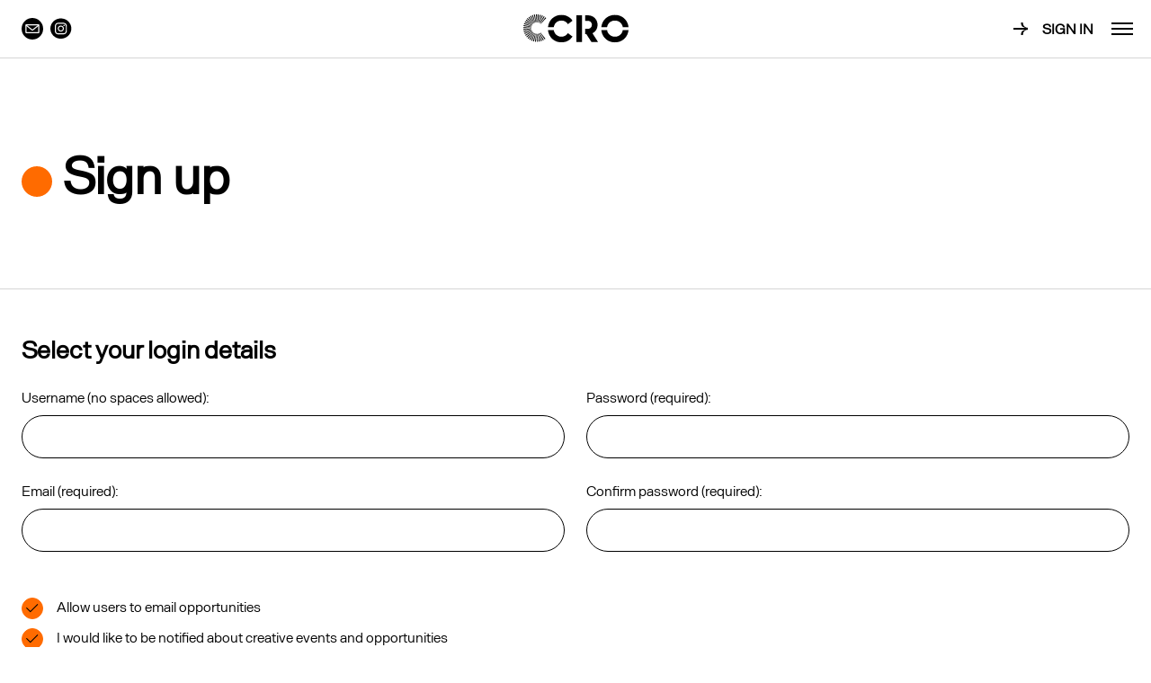

--- FILE ---
content_type: text/html; charset=utf-8
request_url: https://www.croydoncreativedirectory.com/register/
body_size: 6587
content:
<!doctype html>
<html class="no-js" lang="en-gb">

<head>
  <!-- Google tag (gtag.js) -->
  <script async src="https://www.googletagmanager.com/gtag/js?id=G-B4C4THDVBH"></script>
  <script>
    window.dataLayer = window.dataLayer || [];
    function gtag(){dataLayer.push(arguments);}
    gtag('js', new Date());

    gtag('config', 'G-B4C4THDVBH');
  </script>
  <meta charset="utf-8">
  <title>Sign up &mdash; Croydon Creative Directory</title>
  
  <meta name="viewport" content="width=device-width, initial-scale=1">
  
  
  <link rel="apple-touch-icon" sizes="180x180" href="/static/apple-touch-icon.png">
  <link rel="icon" type="image/png" sizes="32x32" href="/static/favicon-32x32.png">
  <link rel="icon" type="image/png" sizes="16x16" href="/static/favicon-16x16.png">
  <link rel="manifest" href="/static/site.webmanifest">
  <link rel="mask-icon" href="/static/safari-pinned-tab.svg" color="#5bbad5">
  <meta name="msapplication-TileColor" content="#ff7a19">
  <meta name="theme-color" content="#ffffff">
  <!-- Place favicon.ico in the root directory -->

  <link rel="stylesheet" href="/static/CACHE/css/510281c9eb0e.css" type="text/css" />
</head>

<body>
  <div class="a-0__0"></div>
  <header class="a-0__1 js-header">
    <div class="a-0__2">
      <div class="a-0__3">
        <a class="a-1" href="/"><img alt="Croydon Creative Directory" src="/static/img/logo.svg" style="height: 32px; width: 117px;"></a>
      </div>
      
        <a class="a-2" href="/accounts/login/">Sign in</a>
      
      <a aria-label="menu" class="a-3 js-header-button" href="#">
        <span class="a-3__0"></span>
      </a>
      <div class="a-0__4 js-header-panel">
        <div class="a-0__5"></div>
        <div class="a-0__6">
          
            <ul class="headline-large a-4">
              <li class="a-4__0">
                <a
                  class="a-4__1
                    
                      active
                    
                  "
                  href="/register/"
                >Register</a>
              </li>
            </ul>
          
          
<ul class="headline-large a-4">
  
    <li class="a-4__0">
      <a class="a-4__1
        
      " href="/">Home</a>
    </li>
  
    <li class="a-4__0">
      <a class="a-4__1
        
      " href="/businesses/">Directory</a>
    </li>
  
    <li class="a-4__0">
      <a class="a-4__1
        
      " href="/page/about/">About</a>
    </li>
  
    <li class="a-4__0">
      <a class="a-4__1
        
      " href="/events/">Events</a>
    </li>
  
    <li class="a-4__0">
      <a class="a-4__1
        
      " href="/map/">Cultural map</a>
    </li>
  
    <li class="a-4__0">
      <a class="a-4__1
        
      " href="/spaces/">Space</a>
    </li>
  
    <li class="a-4__0">
      <a class="a-4__1
        
      " href="/jobs/">Opportunities</a>
    </li>
  
    <li class="a-4__0">
      <a class="a-4__1
        
      " href="/resources/">Resources</a>
    </li>
  
    <li class="a-4__0">
      <a class="a-4__1
        
      " href="/shop/">Shop</a>
    </li>
  
    <li class="a-4__0">
      <a class="a-4__1
        
      " href="/news/latest/">Latest news</a>
    </li>
  
    <li class="a-4__0">
      <a class="a-4__1
        
      " href="/page/privacy/">Privacy policy</a>
    </li>
  
</ul>

        </div>
        <div class="a-0__6">
          <ul class="a-5">
            <li class="a-5__0"><a href="mailto:hello@croydoncreativedirectory.com"><img alt="email" src="/static/img/email.svg" style="height: 24px; width: 24px;"></a></li><li class="a-5__0"><a href="https://www.instagram.com/croydoncd_/" target="_blank"><img alt="instagram" src="/static/img/instagram.svg" style="height: 24px; width: 24px;"></a></li>
          </ul>
        </div>
      </div>
    </div>
    <div aria-hidden="true" class="a-0__7">
      <div class="a-0__8">
        <a class="a-1" href="/"><img alt="Croydon Creative Directory" src="/static/img/logo.svg" style="height: 32px; width: 117px;"></a>
      </div>
      <ul class="a-6">
        <li class="a-6__0"><a class="a-6__1" href="mailto:hello@croydoncreativedirectory.com"><img alt="email" class="a-6__2" src="/static/img/email-2.svg" style="height: 24px; width: 24px;"></a></li><li class="a-6__0"><a class="a-6__1" href="https://www.instagram.com/croydoncd_/" target="_blank"><img alt="instagram" class="a-6__2" src="/static/img/instagram.svg" style="height: 24px; width: 24px;"></a></li>
      </ul>
      
        <a class="a-7" href="/accounts/login/">Sign in</a>
      
      <a aria-label="menu" class="a-3 js-header-button" href="#">
        <span class="a-3__0"></span>
      </a>
      <div class="a-0__9 js-header-panel">
        <div class="a-0__10"></div>
        <div class="a-0__11">
          
            <ul class="headline-large a-4">
              <li class="a-4__0">
                <a
                  class="a-4__1
                    
                      active
                    
                  "
                  href="/register/"
                >Register</a>
              </li>
            </ul>
          
          
<ul class="headline-large a-4">
  
    <li class="a-4__0">
      <a class="a-4__1
        
      " href="/">Home</a>
    </li>
  
    <li class="a-4__0">
      <a class="a-4__1
        
      " href="/businesses/">Directory</a>
    </li>
  
    <li class="a-4__0">
      <a class="a-4__1
        
      " href="/page/about/">About</a>
    </li>
  
    <li class="a-4__0">
      <a class="a-4__1
        
      " href="/events/">Events</a>
    </li>
  
    <li class="a-4__0">
      <a class="a-4__1
        
      " href="/map/">Cultural map</a>
    </li>
  
    <li class="a-4__0">
      <a class="a-4__1
        
      " href="/spaces/">Space</a>
    </li>
  
    <li class="a-4__0">
      <a class="a-4__1
        
      " href="/jobs/">Opportunities</a>
    </li>
  
    <li class="a-4__0">
      <a class="a-4__1
        
      " href="/resources/">Resources</a>
    </li>
  
    <li class="a-4__0">
      <a class="a-4__1
        
      " href="/shop/">Shop</a>
    </li>
  
    <li class="a-4__0">
      <a class="a-4__1
        
      " href="/news/latest/">Latest news</a>
    </li>
  
    <li class="a-4__0">
      <a class="a-4__1
        
      " href="/page/privacy/">Privacy policy</a>
    </li>
  
</ul>

        </div>
      </div>
    </div>
  </header>
  
  <div class="a-60">
    <div class="container">
      <h1 class="a-41">Sign up</h1>
    </div>
  </div>
  <form action="." class="a-56" enctype="multipart/form-data" method="post">
    <input type="hidden" name="csrfmiddlewaretoken" value="zlol7HJW5mDp7p8GMwIcRHR3d3ByDvMjyoSxhiqWLB3pGCq8sWT7pbkl9xXIni7Y">
    
    
    <div class="a-20">
      <div class="container">
        <h2 class="headline-medium">Select your login details</h2>
        <div class="row-12">
          <div class="col-12 col-6-768 gutter-12">
            
            <label for="id_username">Username (no spaces allowed):</label>
            <input type="text" name="username" maxlength="150" required id="id_username">
            
            <label for="id_email">Email (required):</label>
            <input type="email" name="email" required id="id_email">
          </div>
          <div class="col-12 col-6-768 gutter-12">
            
            <label for="id_password1">Password (required):</label>
            <input type="password" name="password1" required id="id_password1">
            
            <label for="id_password2">Confirm password (required):</label>
            <input type="password" name="password2" required id="id_password2">
          </div>
        </div>
        <div class="margin-24"></div>
        <div>
          
          <label for="id_is_contactable">
            <input type="checkbox" name="is_contactable" id="id_is_contactable" checked>
            Allow users to email opportunities
          </label>
        </div>
        <div>
          
          <label for="id_mailing_list">
            <input type="checkbox" name="mailing_list" id="id_mailing_list" checked>
            I would like to be notified about creative events and opportunities
          </label>
        </div>
        <div class="margin-24"></div>
      </div>
    </div>
    <div class="a-20">
      <div class="container">
        <p><strong>We would be grateful if information on the key decision makers in your business / organisation (e.g. founder, management team, trustees or board) could be entered here – it helps us to access further support to continue our work and to monitor our Equal Opportunities Policy in practice.</strong></p>
        <p><strong>It is for statistical purposes only and is anonymised on receipt.</strong></p>
        <h2 class="headline-medium">Which term(s) best describe the gender identities of your organisation’s key decision maker(s)?</h2>
        <div class="row-12">
          <div class="col-12 col-4-768 gutter-12">
            
            <label for="id_gender_female">Female:</label>
            <input type="number" name="gender_female" placeholder="How many people?" id="id_gender_female">
          </div>
          <div class="col-12 col-4-768 gutter-12">
            
            <label for="id_gender_male">Male:</label>
            <input type="number" name="gender_male" placeholder="How many people?" id="id_gender_male">
          </div>
          <div class="col-12 col-4-768 gutter-12">
            
            <label for="id_gender_non_binary">Non-binary:</label>
            <input type="number" name="gender_non_binary" placeholder="How many people?" id="id_gender_non_binary">
          </div>
          <div class="col-12 col-4-768 gutter-12">
            
            <label for="id_gender_transgender">Transgender:</label>
            <input type="number" name="gender_transgender" placeholder="How many people?" id="id_gender_transgender">
          </div>
          <div class="col-12 col-4-768 gutter-12">
            
            <label for="id_gender_intersex">Intersex:</label>
            <input type="number" name="gender_intersex" placeholder="How many people?" id="id_gender_intersex">
          </div>
          <div class="col-12 col-4-768 gutter-12">
            
            <label for="id_gender_non_conforming">Gender queer / gender non-conforming:</label>
            <input type="number" name="gender_non_conforming" placeholder="How many people?" id="id_gender_non_conforming">
          </div>
          <div class="col-12 col-4-768 gutter-12">
            
            <label for="id_gender_skip">Prefer not to say:</label>
            <input type="number" name="gender_skip" placeholder="How many people?" id="id_gender_skip">
          </div>
          <div class="col-12 col-4-768 gutter-12">
            
            <label for="id_gender_other">Other:</label>
            <input type="text" name="gender_other" maxlength="200" placeholder="Please specify and how many people?" id="id_gender_other">
          </div>
          <div class="col-12 col-4-768 gutter-12">
            
            
            
          </div>
        </div>
      </div>
    </div>
    <div class="a-20">
      <div class="container">
        <h2 class="headline-medium">What are their ages?</h2>
        <div class="row-12">
          <div class="col-12 col-4-768 gutter-12">
            
            <label for="id_age_18_25">18 – 25:</label>
            <input type="number" name="age_18_25" placeholder="How many people?" id="id_age_18_25">
          </div>
          <div class="col-12 col-4-768 gutter-12">
            
            <label for="id_age_26_35">26 – 35:</label>
            <input type="number" name="age_26_35" placeholder="How many people?" id="id_age_26_35">
          </div>
          <div class="col-12 col-4-768 gutter-12">
            
            <label for="id_age_36_45">36 – 45:</label>
            <input type="number" name="age_36_45" placeholder="How many people?" id="id_age_36_45">
          </div>
          <div class="col-12 col-4-768 gutter-12">
            
            <label for="id_age_46_55">46 – 55:</label>
            <input type="number" name="age_46_55" placeholder="How many people?" id="id_age_46_55">
          </div>
          <div class="col-12 col-4-768 gutter-12">
            
            <label for="id_age_56_65">56 – 65:</label>
            <input type="number" name="age_56_65" placeholder="How many people?" id="id_age_56_65">
          </div>
          <div class="col-12 col-4-768 gutter-12">
            
            <label for="id_age_66_75">66 – 75:</label>
            <input type="number" name="age_66_75" placeholder="How many people?" id="id_age_66_75">
          </div>
          <div class="col-12 col-4-768 gutter-12">
            
            <label for="id_age_76">76+:</label>
            <input type="number" name="age_76" placeholder="How many people?" id="id_age_76">
          </div>
        </div>
      </div>
    </div>
    <div class="a-20">
      <div class="container">
        <h2 class="headline-medium">How would you / they describe their ethnic origins?</h2>
        <h3 class="headline-small">White / White British</h3>
        <div class="row-12">
          <div class="col-12 col-4-768 gutter-12">
            
            <label for="id_ethnic_white_british">British:</label>
            <input type="number" name="ethnic_white_british" placeholder="How many people?" id="id_ethnic_white_british">
          </div>
          <div class="col-12 col-4-768 gutter-12">
            
            <label for="id_ethnic_white_gypsy">Gypsy or Irish Traveller:</label>
            <input type="number" name="ethnic_white_gypsy" placeholder="How many people?" id="id_ethnic_white_gypsy">
          </div>
          <div class="col-12 col-4-768 gutter-12">
            
            <label for="id_ethnic_white_irish">Irish:</label>
            <input type="number" name="ethnic_white_irish" placeholder="How many people?" id="id_ethnic_white_irish">
          </div>
          <div class="col-12 col-4-768 gutter-12">
            
            <label for="id_ethnic_white_other">Any other White background:</label>
            <input type="text" name="ethnic_white_other" maxlength="200" placeholder="Please specify and how many people?" id="id_ethnic_white_other">
          </div>
        </div>
        <h3 class="headline-small">Mixed / multiple ethnic groups</h3>
        <div class="row-12">
          <div class="col-12 col-4-768 gutter-12">
            
            <label for="id_ethnic_mixed_caribbean">White and Black Caribbean:</label>
            <input type="number" name="ethnic_mixed_caribbean" placeholder="How many people?" id="id_ethnic_mixed_caribbean">
          </div>
          <div class="col-12 col-4-768 gutter-12">
            
            <label for="id_ethnic_mixed_asian">White and Asian:</label>
            <input type="number" name="ethnic_mixed_asian" placeholder="How many people?" id="id_ethnic_mixed_asian">
          </div>
          <div class="col-12 col-4-768 gutter-12">
            
            <label for="id_ethnic_mixed_african">White and Black African:</label>
            <input type="number" name="ethnic_mixed_african" placeholder="How many people?" id="id_ethnic_mixed_african">
          </div>
          <div class="col-12 col-4-768 gutter-12">
            
            <label for="id_ethnic_mixed_other">Any other Mixed background:</label>
            <input type="text" name="ethnic_mixed_other" maxlength="200" placeholder="Please specify and how many people?" id="id_ethnic_mixed_other">
          </div>
        </div>
        <h3 class="headline-small">Asian / Asian British</h3>
        <div class="row-12">
          <div class="col-12 col-4-768 gutter-12">
            
            <label for="id_ethnic_asian_indian">Indian:</label>
            <input type="number" name="ethnic_asian_indian" placeholder="How many people?" id="id_ethnic_asian_indian">
          </div>
          <div class="col-12 col-4-768 gutter-12">
            
            <label for="id_ethnic_asian_pakistani">Pakistani:</label>
            <input type="number" name="ethnic_asian_pakistani" placeholder="How many people?" id="id_ethnic_asian_pakistani">
          </div>
          <div class="col-12 col-4-768 gutter-12">
            
            <label for="id_ethnic_asian_bangladeshi">Bangladeshi:</label>
            <input type="number" name="ethnic_asian_bangladeshi" placeholder="How many people?" id="id_ethnic_asian_bangladeshi">
          </div>
          <div class="col-12 col-4-768 gutter-12">
            
            <label for="id_ethnic_asian_chinese">Chinese:</label>
            <input type="number" name="ethnic_asian_chinese" placeholder="How many people?" id="id_ethnic_asian_chinese">
          </div>
          <div class="col-12 col-4-768 gutter-12">
            
            <label for="id_ethnic_asian_other">Any other Asian background:</label>
            <input type="text" name="ethnic_asian_other" maxlength="200" placeholder="Please specify and how many people?" id="id_ethnic_asian_other">
          </div>
        </div>
        <h3 class="headline-small">Black / African / Caribbean / Black British</h3>
        <div class="row-12">
          <div class="col-12 col-4-768 gutter-12">
            
            <label for="id_ethnic_black_african">African:</label>
            <input type="number" name="ethnic_black_african" placeholder="How many people?" id="id_ethnic_black_african">
          </div>
          <div class="col-12 col-4-768 gutter-12">
            
            <label for="id_ethnic_black_caribbean">Caribbean:</label>
            <input type="number" name="ethnic_black_caribbean" placeholder="How many people?" id="id_ethnic_black_caribbean">
          </div>
          <div class="col-12 col-4-768 gutter-12">
            
            <label for="id_ethnic_black_other">Any other Black background:</label>
            <input type="text" name="ethnic_black_other" maxlength="200" placeholder="Please specify and how many people?" id="id_ethnic_black_other">
          </div>
        </div>
        <h3 class="headline-small">Other ethnic group</h3>
        <div class="row-12">
          <div class="col-12 col-4-768 gutter-12">
            
            <label for="id_ethnic_other_arab">Arab:</label>
            <input type="number" name="ethnic_other_arab" placeholder="How many people?" id="id_ethnic_other_arab">
          </div>
          <div class="col-12 col-4-768 gutter-12">
            
            <label for="id_ethnic_other_other">Any other ethnic group:</label>
            <input type="text" name="ethnic_other_other" maxlength="200" placeholder="Please specify and how many people?" id="id_ethnic_other_other">
          </div>
        </div>
      </div>
    </div>
    <div class="a-20">
      <div class="container">
        <h2 class="headline-medium">Religion and belief: What are your / their religions?</h2>
        <div class="row-12">
          <div class="col-12 col-4-768 gutter-12">
            
            <label for="id_religion_none">None:</label>
            <input type="number" name="religion_none" placeholder="How many people?" id="id_religion_none">
          </div>
          <div class="col-12 col-4-768 gutter-12">
            
            <label for="id_religion_christian">Christian (including Church of England, Catholic, Protestant and all other Christian denominations):</label>
            <input type="number" name="religion_christian" placeholder="How many people?" id="id_religion_christian">
          </div>
          <div class="col-12 col-4-768 gutter-12">
            
            <label for="id_religion_buddhist">Buddhist:</label>
            <input type="number" name="religion_buddhist" placeholder="How many people?" id="id_religion_buddhist">
          </div>
          <div class="col-12 col-4-768 gutter-12">
            
            <label for="id_religion_hindu">Hindu:</label>
            <input type="number" name="religion_hindu" placeholder="How many people?" id="id_religion_hindu">
          </div>
          <div class="col-12 col-4-768 gutter-12">
            
            <label for="id_religion_jewish">Jewish:</label>
            <input type="number" name="religion_jewish" placeholder="How many people?" id="id_religion_jewish">
          </div>
          <div class="col-12 col-4-768 gutter-12">
            
            <label for="id_religion_muslim">Muslim:</label>
            <input type="number" name="religion_muslim" placeholder="How many people?" id="id_religion_muslim">
          </div>
          <div class="col-12 col-4-768 gutter-12">
            
            <label for="id_religion_sikh">Sikh:</label>
            <input type="number" name="religion_sikh" placeholder="How many people?" id="id_religion_sikh">
          </div>
          <div class="col-12 col-4-768 gutter-12">
            
            <label for="id_religion_other">Other:</label>
            <input type="text" name="religion_other" maxlength="200" placeholder="Please specify and how many people?" id="id_religion_other">
          </div>
        </div>
      </div>
    </div>
    <div class="a-20">
      <div class="container">
        <h2 class="headline-medium">Sexual orientation: Do you / they consider themselves to be?</h2>
        <div class="row-12">
          <div class="col-12 col-4-768 gutter-12">
            
            <label for="id_sexuality_bisexual">Bisexual:</label>
            <input type="number" name="sexuality_bisexual" placeholder="How many people?" id="id_sexuality_bisexual">
          </div>
          <div class="col-12 col-4-768 gutter-12">
            
            <label for="id_sexuality_gay_man">Gay man:</label>
            <input type="number" name="sexuality_gay_man" placeholder="How many people?" id="id_sexuality_gay_man">
          </div>
          <div class="col-12 col-4-768 gutter-12">
            
            <label for="id_sexuality_gay_woman">Gay woman:</label>
            <input type="number" name="sexuality_gay_woman" placeholder="How many people?" id="id_sexuality_gay_woman">
          </div>
          <div class="col-12 col-4-768 gutter-12">
            
            <label for="id_sexuality_heterosexual">Heterosexual:</label>
            <input type="number" name="sexuality_heterosexual" placeholder="How many people?" id="id_sexuality_heterosexual">
          </div>
          <div class="col-12 col-4-768 gutter-12">
            
            <label for="id_sexuality_skip">Prefer not to say:</label>
            <input type="number" name="sexuality_skip" placeholder="How many people?" id="id_sexuality_skip">
          </div>
          <div class="col-12 col-4-768 gutter-12">
            
            <label for="id_sexuality_other">Other:</label>
            <input type="text" name="sexuality_other" maxlength="200" placeholder="Please specify and how many people?" id="id_sexuality_other">
          </div>
        </div>
      </div>
    </div>
    <div class="a-20">
      <div class="container">
        <h2 class="headline-medium">In terms of the definition below, do you / they consider themselves to be disabled?</h2>
        <p>The following is an internationally recognised definition of disability: "People with physical, mental or sensory disabilities: with hidden disabilities such as psoriasis, epilepsy, heart, chest conditions: people with disabilities linked to ageing, people suffering from a mental illness".</p>
        <div class="row-12">
          <div class="col-12 col-4-768 gutter-12">
            
            <label for="id_disabled_yes">Yes:</label>
            <input type="text" name="disabled_yes" maxlength="200" placeholder="Please specify and how many people?" id="id_disabled_yes">
          </div>
          <div class="col-12 col-4-768 gutter-12">
            
            <label for="id_disabled_no">No:</label>
            <input type="number" name="disabled_no" placeholder="How many people?" id="id_disabled_no">
          </div>
          <div class="col-12 col-4-768 gutter-12">
            
            <label for="id_disabled_skip">Prefer not to say:</label>
            <input type="number" name="disabled_skip" placeholder="How many people?" id="id_disabled_skip">
          </div>
        </div>
      </div>
    </div>
    <div class="a-20">
      <div class="container">
        
        <label for="id_referer">Where did you find out about the Croydon Creative Directory?</label>
        <input type="text" name="referer" maxlength="200" id="id_referer">
      </div>
    </div>
    <div class="a-20">
      <div class="container">
        
        <script src="https://www.google.com/recaptcha/api.js"></script>
<script type="text/javascript">
    // Submit function to be called, after reCAPTCHA was successful.
    var onSubmit_062521e76ac844a9a515ce9741c87451 = function(token) {
        console.log("reCAPTCHA validated for 'data-widget-uuid=\"062521e76ac844a9a515ce9741c87451\"'. Submitting form...")
        document.querySelector('.g-recaptcha[data-widget-uuid="062521e76ac844a9a515ce9741c87451"]').closest('form').submit();
    };

    // Helper function to prevent form submission and execute verification.
    var verifyCaptcha_062521e76ac844a9a515ce9741c87451 = function(e) {
        e.preventDefault();
        grecaptcha.execute();
    };

    // Bind the helper function to the form submit action.
    document.addEventListener( 'DOMContentLoaded', function () {
        var element = document.querySelector('.g-recaptcha[data-widget-uuid="062521e76ac844a9a515ce9741c87451"]');
        element.closest('form').addEventListener('submit', verifyCaptcha_062521e76ac844a9a515ce9741c87451);
    });
</script>

<div class="g-recaptcha"
     data-badge="inline" data-sitekey="6Lc2Gt0UAAAAAMUQISIalPREr0cfZ_7DoSkfYhUx" required id="id_captcha" data-widget-uuid="062521e76ac844a9a515ce9741c87451" data-callback="onSubmit_062521e76ac844a9a515ce9741c87451" data-size="invisible"
>
</div>
        <div class="margin-24"></div>
        <p><button type="submit">Apply</button></p>
      </div>
    </div>
  </form>

  <footer class="a-8">
    <div class="a-8__0">
      <div class="container">
        
          <h2 class="display-small a-8__1">Our partners</h2>
        
        
          <div class="a-9">
            
              
                <div class="a-9__0">
                  <a
                    
                      href="http://www.talawa.com/"
                    
                    
                      target="_blank"
                    
                  >
                    
                      <img alt="TALAWA" src="/media/logos/talawa.png">
                    
                  </a>
                </div>
              
            
              
                <div class="a-9__0">
                  <a
                    
                      href="https://croydon.ac.uk/"
                    
                    
                      target="_blank"
                    
                  >
                    
                      <img alt="Croydon College" src="/media/logos/croydon-college.png">
                    
                  </a>
                </div>
              
            
              
                <div class="a-9__0">
                  <a
                    
                      href="https://www.croydon.gov.uk/"
                    
                    
                      target="_blank"
                    
                  >
                    
                      <img alt="Croydon.gov.uk" src="/media/logos/croydon-gov-uk.png">
                    
                  </a>
                </div>
              
            
              
                <div class="a-9__0">
                  <a
                    
                      href="https://croydonbid.com/"
                    
                    
                      target="_blank"
                    
                  >
                    
                      <img alt="Croydon Business Improvement District" src="/media/logos/croydon-bid.png">
                    
                  </a>
                </div>
              
            
              
                <div class="a-9__0">
                  <a
                    
                      href="/turf-projects/"
                    
                    
                  >
                    
                      <img alt="TURF" src="/media/logos/turf.png">
                    
                  </a>
                </div>
              
            
              
                <div class="a-9__0">
                  <a
                    
                      href="/brit-school/"
                    
                    
                  >
                    
                      <img alt="The Brit School" src="/media/logos/the-brit-school.png">
                    
                  </a>
                </div>
              
            
              
                <div class="a-9__0">
                  <a
                    
                      href="/page/croydon-music-city/"
                    
                    
                  >
                    
                      <img alt="Croydon Music City" src="/media/logos/croydon-music-city.png">
                    
                  </a>
                </div>
              
            
              
                <div class="a-9__0">
                  <a
                    
                      href="https://stanleyarts.org/"
                    
                    
                      target="_blank"
                    
                  >
                    
                      <img alt="Stanley Arts" src="/media/logos/stanley-arts.png">
                    
                  </a>
                </div>
              
            
              
                <div class="a-9__0">
                  <a
                    
                      href="https://www.fashionmeetsmusic.com/"
                    
                    
                      target="_blank"
                    
                  >
                    
                      <img alt="Fashion Meets Music" src="/media/logos/fashion-meets-music.png">
                    
                  </a>
                </div>
              
            
              
                <div class="a-9__0">
                  <a
                    
                      href="https://www.london.gov.uk/programmes-strategies/arts-and-culture/space-culture/explore-creative-enterprise-zones/about-creative-enterprise-zones"
                    
                    
                      target="_blank"
                    
                  >
                    
                      <img alt="CEZ Mayor of London" src="/media/logos/cez-mayor-of-london.png">
                    
                  </a>
                </div>
              
            
          </div>
        
      </div>
    </div>
    <div class="a-8__2">
      <div class="container">
        <div class="row-12">
          <div class="col-12 col-6-1024 gutter-12">
            
              <h2 class="headline-medium">Contact</h2>
            
            <div class="row-12">
              <div class="col-12 col-6-1024 gutter-12">
                <p><strong>General Enquiries</strong><br />
<a href="mailto:hello@croydoncreativedirectory.com">hello@croydoncreativedirectory.com</a></p>

<p>&nbsp;</p>
              </div>
              <div class="col-12 col-6-1024 gutter-12">
                
              </div>
            </div>
          </div>
          <div class="col-6 col-2-1024 gutter-12">
            
              <h2 class="headline-medium">Follow</h2>
            
            
              <ul class="a-10">
                
                
                  <li class="a-10__0">
                    <a class="a-10__1" href="https://www.linkedin.com/company/croydon-enterprise-zone/" target="_blank">Linkedin</a>
                  </li>
                
                
                  <li class="a-10__0">
                    <a class="a-10__1" href="https://www.instagram.com/croydoncd_/" target="_blank">Instagram</a>
                  </li>
                
                
                
              </ul>
            
          </div>
          <div class="col-6 col-4-1024 gutter-12">
            
              <h2 class="headline-medium">Sitemap</h2>
            
            
<ul class="a-10 a-10--0">
  
    <li class="a-10__0">
      <a class="a-10__1
        
      " href="/">Home</a>
    </li>
  
    <li class="a-10__0">
      <a class="a-10__1
        
      " href="/businesses/">Directory</a>
    </li>
  
    <li class="a-10__0">
      <a class="a-10__1
        
      " href="/page/about/">About</a>
    </li>
  
    <li class="a-10__0">
      <a class="a-10__1
        
      " href="/events/">Events</a>
    </li>
  
    <li class="a-10__0">
      <a class="a-10__1
        
      " href="/map/">Cultural map</a>
    </li>
  
    <li class="a-10__0">
      <a class="a-10__1
        
      " href="/spaces/">Space</a>
    </li>
  
    <li class="a-10__0">
      <a class="a-10__1
        
      " href="/jobs/">Opportunities</a>
    </li>
  
    <li class="a-10__0">
      <a class="a-10__1
        
      " href="/resources/">Resources</a>
    </li>
  
    <li class="a-10__0">
      <a class="a-10__1
        
      " href="/shop/">Shop</a>
    </li>
  
    <li class="a-10__0">
      <a class="a-10__1
        
      " href="/news/latest/">Latest news</a>
    </li>
  
    <li class="a-10__0">
      <a class="a-10__1
        
      " href="/page/privacy/">Privacy policy</a>
    </li>
  
</ul>

          </div>
        </div>
      </div>
    </div>
    <div class="a-8__3">
      <div class="container">
        <div class="row-12">
          <div class="col-12 col-6-1024 gutter-12">
            © 2026 Croydon Creative Enterprise Zone
          </div>
          <div class="col-12 col-6-1024 gutter-12">
            <div class="a-8__4">
              Site by <a href="http://www.studioraw.co.uk/" target="_blank">Studio Raw</a>
            </div>
          </div>
        </div>
      </div>
    </div>
  </footer>
  
  <script type="text/javascript" src="/static/CACHE/js/6e6bda2a44ad.js"></script>
  <script src="https://cc.cdn.civiccomputing.com/9/cookieControl-9.x.min.js"></script>
  <script>
    const config = {
      acceptButton: false,
      apiKey: 'b138caeab6a32036e8b88170b939ae930809ed08',
      product: 'community',
      necessaryCookies: ['*'],
      /*optionalCookies: [
        {
          name: 'analytics',
          label: 'Analytics',
          description: '',
          cookies: [],
          onAccept : function(){},
          onRevoke: function(){}
        },
        {
          name: 'marketing',
          label: 'Marketing',
          description: '',
          cookies: [],
          onAccept : function(){},
          onRevoke: function(){}
        },
        {
          name: 'preferences',
          label: 'Preferences',
          description: '',
          cookies: [],
          onAccept : function(){},
          onRevoke: function(){}
        }
      ],*/
      rejectButton: false,
      position: 'RIGHT',
      statement: {
        description: '',
        name: 'Click here to view our Cookie and GDPR Statements',
        url: '/page/privacy/',
        updated: '25/05/2018'
      },
      theme: 'DARK',
      text: {
          title: 'By using this website, you agree to the terms of our data collection principles and our use of cookies.',
          intro: '',
          necessaryTitle: '',
          necessaryDescription: 'We use cookies to provide you with a great experience to help our website run effectively. We fully endorse and adhere to the principles of General Data Protection Regulations and the Data Protection Act 2018.'
      }
    };
    CookieControl.load(config);
  </script>
</body>

</html>


--- FILE ---
content_type: text/html; charset=utf-8
request_url: https://www.google.com/recaptcha/api2/anchor?ar=1&k=6Lc2Gt0UAAAAAMUQISIalPREr0cfZ_7DoSkfYhUx&co=aHR0cHM6Ly93d3cuY3JveWRvbmNyZWF0aXZlZGlyZWN0b3J5LmNvbTo0NDM.&hl=en&v=N67nZn4AqZkNcbeMu4prBgzg&size=invisible&badge=inline&anchor-ms=20000&execute-ms=30000&cb=fh9aao9z9mqf
body_size: 49612
content:
<!DOCTYPE HTML><html dir="ltr" lang="en"><head><meta http-equiv="Content-Type" content="text/html; charset=UTF-8">
<meta http-equiv="X-UA-Compatible" content="IE=edge">
<title>reCAPTCHA</title>
<style type="text/css">
/* cyrillic-ext */
@font-face {
  font-family: 'Roboto';
  font-style: normal;
  font-weight: 400;
  font-stretch: 100%;
  src: url(//fonts.gstatic.com/s/roboto/v48/KFO7CnqEu92Fr1ME7kSn66aGLdTylUAMa3GUBHMdazTgWw.woff2) format('woff2');
  unicode-range: U+0460-052F, U+1C80-1C8A, U+20B4, U+2DE0-2DFF, U+A640-A69F, U+FE2E-FE2F;
}
/* cyrillic */
@font-face {
  font-family: 'Roboto';
  font-style: normal;
  font-weight: 400;
  font-stretch: 100%;
  src: url(//fonts.gstatic.com/s/roboto/v48/KFO7CnqEu92Fr1ME7kSn66aGLdTylUAMa3iUBHMdazTgWw.woff2) format('woff2');
  unicode-range: U+0301, U+0400-045F, U+0490-0491, U+04B0-04B1, U+2116;
}
/* greek-ext */
@font-face {
  font-family: 'Roboto';
  font-style: normal;
  font-weight: 400;
  font-stretch: 100%;
  src: url(//fonts.gstatic.com/s/roboto/v48/KFO7CnqEu92Fr1ME7kSn66aGLdTylUAMa3CUBHMdazTgWw.woff2) format('woff2');
  unicode-range: U+1F00-1FFF;
}
/* greek */
@font-face {
  font-family: 'Roboto';
  font-style: normal;
  font-weight: 400;
  font-stretch: 100%;
  src: url(//fonts.gstatic.com/s/roboto/v48/KFO7CnqEu92Fr1ME7kSn66aGLdTylUAMa3-UBHMdazTgWw.woff2) format('woff2');
  unicode-range: U+0370-0377, U+037A-037F, U+0384-038A, U+038C, U+038E-03A1, U+03A3-03FF;
}
/* math */
@font-face {
  font-family: 'Roboto';
  font-style: normal;
  font-weight: 400;
  font-stretch: 100%;
  src: url(//fonts.gstatic.com/s/roboto/v48/KFO7CnqEu92Fr1ME7kSn66aGLdTylUAMawCUBHMdazTgWw.woff2) format('woff2');
  unicode-range: U+0302-0303, U+0305, U+0307-0308, U+0310, U+0312, U+0315, U+031A, U+0326-0327, U+032C, U+032F-0330, U+0332-0333, U+0338, U+033A, U+0346, U+034D, U+0391-03A1, U+03A3-03A9, U+03B1-03C9, U+03D1, U+03D5-03D6, U+03F0-03F1, U+03F4-03F5, U+2016-2017, U+2034-2038, U+203C, U+2040, U+2043, U+2047, U+2050, U+2057, U+205F, U+2070-2071, U+2074-208E, U+2090-209C, U+20D0-20DC, U+20E1, U+20E5-20EF, U+2100-2112, U+2114-2115, U+2117-2121, U+2123-214F, U+2190, U+2192, U+2194-21AE, U+21B0-21E5, U+21F1-21F2, U+21F4-2211, U+2213-2214, U+2216-22FF, U+2308-230B, U+2310, U+2319, U+231C-2321, U+2336-237A, U+237C, U+2395, U+239B-23B7, U+23D0, U+23DC-23E1, U+2474-2475, U+25AF, U+25B3, U+25B7, U+25BD, U+25C1, U+25CA, U+25CC, U+25FB, U+266D-266F, U+27C0-27FF, U+2900-2AFF, U+2B0E-2B11, U+2B30-2B4C, U+2BFE, U+3030, U+FF5B, U+FF5D, U+1D400-1D7FF, U+1EE00-1EEFF;
}
/* symbols */
@font-face {
  font-family: 'Roboto';
  font-style: normal;
  font-weight: 400;
  font-stretch: 100%;
  src: url(//fonts.gstatic.com/s/roboto/v48/KFO7CnqEu92Fr1ME7kSn66aGLdTylUAMaxKUBHMdazTgWw.woff2) format('woff2');
  unicode-range: U+0001-000C, U+000E-001F, U+007F-009F, U+20DD-20E0, U+20E2-20E4, U+2150-218F, U+2190, U+2192, U+2194-2199, U+21AF, U+21E6-21F0, U+21F3, U+2218-2219, U+2299, U+22C4-22C6, U+2300-243F, U+2440-244A, U+2460-24FF, U+25A0-27BF, U+2800-28FF, U+2921-2922, U+2981, U+29BF, U+29EB, U+2B00-2BFF, U+4DC0-4DFF, U+FFF9-FFFB, U+10140-1018E, U+10190-1019C, U+101A0, U+101D0-101FD, U+102E0-102FB, U+10E60-10E7E, U+1D2C0-1D2D3, U+1D2E0-1D37F, U+1F000-1F0FF, U+1F100-1F1AD, U+1F1E6-1F1FF, U+1F30D-1F30F, U+1F315, U+1F31C, U+1F31E, U+1F320-1F32C, U+1F336, U+1F378, U+1F37D, U+1F382, U+1F393-1F39F, U+1F3A7-1F3A8, U+1F3AC-1F3AF, U+1F3C2, U+1F3C4-1F3C6, U+1F3CA-1F3CE, U+1F3D4-1F3E0, U+1F3ED, U+1F3F1-1F3F3, U+1F3F5-1F3F7, U+1F408, U+1F415, U+1F41F, U+1F426, U+1F43F, U+1F441-1F442, U+1F444, U+1F446-1F449, U+1F44C-1F44E, U+1F453, U+1F46A, U+1F47D, U+1F4A3, U+1F4B0, U+1F4B3, U+1F4B9, U+1F4BB, U+1F4BF, U+1F4C8-1F4CB, U+1F4D6, U+1F4DA, U+1F4DF, U+1F4E3-1F4E6, U+1F4EA-1F4ED, U+1F4F7, U+1F4F9-1F4FB, U+1F4FD-1F4FE, U+1F503, U+1F507-1F50B, U+1F50D, U+1F512-1F513, U+1F53E-1F54A, U+1F54F-1F5FA, U+1F610, U+1F650-1F67F, U+1F687, U+1F68D, U+1F691, U+1F694, U+1F698, U+1F6AD, U+1F6B2, U+1F6B9-1F6BA, U+1F6BC, U+1F6C6-1F6CF, U+1F6D3-1F6D7, U+1F6E0-1F6EA, U+1F6F0-1F6F3, U+1F6F7-1F6FC, U+1F700-1F7FF, U+1F800-1F80B, U+1F810-1F847, U+1F850-1F859, U+1F860-1F887, U+1F890-1F8AD, U+1F8B0-1F8BB, U+1F8C0-1F8C1, U+1F900-1F90B, U+1F93B, U+1F946, U+1F984, U+1F996, U+1F9E9, U+1FA00-1FA6F, U+1FA70-1FA7C, U+1FA80-1FA89, U+1FA8F-1FAC6, U+1FACE-1FADC, U+1FADF-1FAE9, U+1FAF0-1FAF8, U+1FB00-1FBFF;
}
/* vietnamese */
@font-face {
  font-family: 'Roboto';
  font-style: normal;
  font-weight: 400;
  font-stretch: 100%;
  src: url(//fonts.gstatic.com/s/roboto/v48/KFO7CnqEu92Fr1ME7kSn66aGLdTylUAMa3OUBHMdazTgWw.woff2) format('woff2');
  unicode-range: U+0102-0103, U+0110-0111, U+0128-0129, U+0168-0169, U+01A0-01A1, U+01AF-01B0, U+0300-0301, U+0303-0304, U+0308-0309, U+0323, U+0329, U+1EA0-1EF9, U+20AB;
}
/* latin-ext */
@font-face {
  font-family: 'Roboto';
  font-style: normal;
  font-weight: 400;
  font-stretch: 100%;
  src: url(//fonts.gstatic.com/s/roboto/v48/KFO7CnqEu92Fr1ME7kSn66aGLdTylUAMa3KUBHMdazTgWw.woff2) format('woff2');
  unicode-range: U+0100-02BA, U+02BD-02C5, U+02C7-02CC, U+02CE-02D7, U+02DD-02FF, U+0304, U+0308, U+0329, U+1D00-1DBF, U+1E00-1E9F, U+1EF2-1EFF, U+2020, U+20A0-20AB, U+20AD-20C0, U+2113, U+2C60-2C7F, U+A720-A7FF;
}
/* latin */
@font-face {
  font-family: 'Roboto';
  font-style: normal;
  font-weight: 400;
  font-stretch: 100%;
  src: url(//fonts.gstatic.com/s/roboto/v48/KFO7CnqEu92Fr1ME7kSn66aGLdTylUAMa3yUBHMdazQ.woff2) format('woff2');
  unicode-range: U+0000-00FF, U+0131, U+0152-0153, U+02BB-02BC, U+02C6, U+02DA, U+02DC, U+0304, U+0308, U+0329, U+2000-206F, U+20AC, U+2122, U+2191, U+2193, U+2212, U+2215, U+FEFF, U+FFFD;
}
/* cyrillic-ext */
@font-face {
  font-family: 'Roboto';
  font-style: normal;
  font-weight: 500;
  font-stretch: 100%;
  src: url(//fonts.gstatic.com/s/roboto/v48/KFO7CnqEu92Fr1ME7kSn66aGLdTylUAMa3GUBHMdazTgWw.woff2) format('woff2');
  unicode-range: U+0460-052F, U+1C80-1C8A, U+20B4, U+2DE0-2DFF, U+A640-A69F, U+FE2E-FE2F;
}
/* cyrillic */
@font-face {
  font-family: 'Roboto';
  font-style: normal;
  font-weight: 500;
  font-stretch: 100%;
  src: url(//fonts.gstatic.com/s/roboto/v48/KFO7CnqEu92Fr1ME7kSn66aGLdTylUAMa3iUBHMdazTgWw.woff2) format('woff2');
  unicode-range: U+0301, U+0400-045F, U+0490-0491, U+04B0-04B1, U+2116;
}
/* greek-ext */
@font-face {
  font-family: 'Roboto';
  font-style: normal;
  font-weight: 500;
  font-stretch: 100%;
  src: url(//fonts.gstatic.com/s/roboto/v48/KFO7CnqEu92Fr1ME7kSn66aGLdTylUAMa3CUBHMdazTgWw.woff2) format('woff2');
  unicode-range: U+1F00-1FFF;
}
/* greek */
@font-face {
  font-family: 'Roboto';
  font-style: normal;
  font-weight: 500;
  font-stretch: 100%;
  src: url(//fonts.gstatic.com/s/roboto/v48/KFO7CnqEu92Fr1ME7kSn66aGLdTylUAMa3-UBHMdazTgWw.woff2) format('woff2');
  unicode-range: U+0370-0377, U+037A-037F, U+0384-038A, U+038C, U+038E-03A1, U+03A3-03FF;
}
/* math */
@font-face {
  font-family: 'Roboto';
  font-style: normal;
  font-weight: 500;
  font-stretch: 100%;
  src: url(//fonts.gstatic.com/s/roboto/v48/KFO7CnqEu92Fr1ME7kSn66aGLdTylUAMawCUBHMdazTgWw.woff2) format('woff2');
  unicode-range: U+0302-0303, U+0305, U+0307-0308, U+0310, U+0312, U+0315, U+031A, U+0326-0327, U+032C, U+032F-0330, U+0332-0333, U+0338, U+033A, U+0346, U+034D, U+0391-03A1, U+03A3-03A9, U+03B1-03C9, U+03D1, U+03D5-03D6, U+03F0-03F1, U+03F4-03F5, U+2016-2017, U+2034-2038, U+203C, U+2040, U+2043, U+2047, U+2050, U+2057, U+205F, U+2070-2071, U+2074-208E, U+2090-209C, U+20D0-20DC, U+20E1, U+20E5-20EF, U+2100-2112, U+2114-2115, U+2117-2121, U+2123-214F, U+2190, U+2192, U+2194-21AE, U+21B0-21E5, U+21F1-21F2, U+21F4-2211, U+2213-2214, U+2216-22FF, U+2308-230B, U+2310, U+2319, U+231C-2321, U+2336-237A, U+237C, U+2395, U+239B-23B7, U+23D0, U+23DC-23E1, U+2474-2475, U+25AF, U+25B3, U+25B7, U+25BD, U+25C1, U+25CA, U+25CC, U+25FB, U+266D-266F, U+27C0-27FF, U+2900-2AFF, U+2B0E-2B11, U+2B30-2B4C, U+2BFE, U+3030, U+FF5B, U+FF5D, U+1D400-1D7FF, U+1EE00-1EEFF;
}
/* symbols */
@font-face {
  font-family: 'Roboto';
  font-style: normal;
  font-weight: 500;
  font-stretch: 100%;
  src: url(//fonts.gstatic.com/s/roboto/v48/KFO7CnqEu92Fr1ME7kSn66aGLdTylUAMaxKUBHMdazTgWw.woff2) format('woff2');
  unicode-range: U+0001-000C, U+000E-001F, U+007F-009F, U+20DD-20E0, U+20E2-20E4, U+2150-218F, U+2190, U+2192, U+2194-2199, U+21AF, U+21E6-21F0, U+21F3, U+2218-2219, U+2299, U+22C4-22C6, U+2300-243F, U+2440-244A, U+2460-24FF, U+25A0-27BF, U+2800-28FF, U+2921-2922, U+2981, U+29BF, U+29EB, U+2B00-2BFF, U+4DC0-4DFF, U+FFF9-FFFB, U+10140-1018E, U+10190-1019C, U+101A0, U+101D0-101FD, U+102E0-102FB, U+10E60-10E7E, U+1D2C0-1D2D3, U+1D2E0-1D37F, U+1F000-1F0FF, U+1F100-1F1AD, U+1F1E6-1F1FF, U+1F30D-1F30F, U+1F315, U+1F31C, U+1F31E, U+1F320-1F32C, U+1F336, U+1F378, U+1F37D, U+1F382, U+1F393-1F39F, U+1F3A7-1F3A8, U+1F3AC-1F3AF, U+1F3C2, U+1F3C4-1F3C6, U+1F3CA-1F3CE, U+1F3D4-1F3E0, U+1F3ED, U+1F3F1-1F3F3, U+1F3F5-1F3F7, U+1F408, U+1F415, U+1F41F, U+1F426, U+1F43F, U+1F441-1F442, U+1F444, U+1F446-1F449, U+1F44C-1F44E, U+1F453, U+1F46A, U+1F47D, U+1F4A3, U+1F4B0, U+1F4B3, U+1F4B9, U+1F4BB, U+1F4BF, U+1F4C8-1F4CB, U+1F4D6, U+1F4DA, U+1F4DF, U+1F4E3-1F4E6, U+1F4EA-1F4ED, U+1F4F7, U+1F4F9-1F4FB, U+1F4FD-1F4FE, U+1F503, U+1F507-1F50B, U+1F50D, U+1F512-1F513, U+1F53E-1F54A, U+1F54F-1F5FA, U+1F610, U+1F650-1F67F, U+1F687, U+1F68D, U+1F691, U+1F694, U+1F698, U+1F6AD, U+1F6B2, U+1F6B9-1F6BA, U+1F6BC, U+1F6C6-1F6CF, U+1F6D3-1F6D7, U+1F6E0-1F6EA, U+1F6F0-1F6F3, U+1F6F7-1F6FC, U+1F700-1F7FF, U+1F800-1F80B, U+1F810-1F847, U+1F850-1F859, U+1F860-1F887, U+1F890-1F8AD, U+1F8B0-1F8BB, U+1F8C0-1F8C1, U+1F900-1F90B, U+1F93B, U+1F946, U+1F984, U+1F996, U+1F9E9, U+1FA00-1FA6F, U+1FA70-1FA7C, U+1FA80-1FA89, U+1FA8F-1FAC6, U+1FACE-1FADC, U+1FADF-1FAE9, U+1FAF0-1FAF8, U+1FB00-1FBFF;
}
/* vietnamese */
@font-face {
  font-family: 'Roboto';
  font-style: normal;
  font-weight: 500;
  font-stretch: 100%;
  src: url(//fonts.gstatic.com/s/roboto/v48/KFO7CnqEu92Fr1ME7kSn66aGLdTylUAMa3OUBHMdazTgWw.woff2) format('woff2');
  unicode-range: U+0102-0103, U+0110-0111, U+0128-0129, U+0168-0169, U+01A0-01A1, U+01AF-01B0, U+0300-0301, U+0303-0304, U+0308-0309, U+0323, U+0329, U+1EA0-1EF9, U+20AB;
}
/* latin-ext */
@font-face {
  font-family: 'Roboto';
  font-style: normal;
  font-weight: 500;
  font-stretch: 100%;
  src: url(//fonts.gstatic.com/s/roboto/v48/KFO7CnqEu92Fr1ME7kSn66aGLdTylUAMa3KUBHMdazTgWw.woff2) format('woff2');
  unicode-range: U+0100-02BA, U+02BD-02C5, U+02C7-02CC, U+02CE-02D7, U+02DD-02FF, U+0304, U+0308, U+0329, U+1D00-1DBF, U+1E00-1E9F, U+1EF2-1EFF, U+2020, U+20A0-20AB, U+20AD-20C0, U+2113, U+2C60-2C7F, U+A720-A7FF;
}
/* latin */
@font-face {
  font-family: 'Roboto';
  font-style: normal;
  font-weight: 500;
  font-stretch: 100%;
  src: url(//fonts.gstatic.com/s/roboto/v48/KFO7CnqEu92Fr1ME7kSn66aGLdTylUAMa3yUBHMdazQ.woff2) format('woff2');
  unicode-range: U+0000-00FF, U+0131, U+0152-0153, U+02BB-02BC, U+02C6, U+02DA, U+02DC, U+0304, U+0308, U+0329, U+2000-206F, U+20AC, U+2122, U+2191, U+2193, U+2212, U+2215, U+FEFF, U+FFFD;
}
/* cyrillic-ext */
@font-face {
  font-family: 'Roboto';
  font-style: normal;
  font-weight: 900;
  font-stretch: 100%;
  src: url(//fonts.gstatic.com/s/roboto/v48/KFO7CnqEu92Fr1ME7kSn66aGLdTylUAMa3GUBHMdazTgWw.woff2) format('woff2');
  unicode-range: U+0460-052F, U+1C80-1C8A, U+20B4, U+2DE0-2DFF, U+A640-A69F, U+FE2E-FE2F;
}
/* cyrillic */
@font-face {
  font-family: 'Roboto';
  font-style: normal;
  font-weight: 900;
  font-stretch: 100%;
  src: url(//fonts.gstatic.com/s/roboto/v48/KFO7CnqEu92Fr1ME7kSn66aGLdTylUAMa3iUBHMdazTgWw.woff2) format('woff2');
  unicode-range: U+0301, U+0400-045F, U+0490-0491, U+04B0-04B1, U+2116;
}
/* greek-ext */
@font-face {
  font-family: 'Roboto';
  font-style: normal;
  font-weight: 900;
  font-stretch: 100%;
  src: url(//fonts.gstatic.com/s/roboto/v48/KFO7CnqEu92Fr1ME7kSn66aGLdTylUAMa3CUBHMdazTgWw.woff2) format('woff2');
  unicode-range: U+1F00-1FFF;
}
/* greek */
@font-face {
  font-family: 'Roboto';
  font-style: normal;
  font-weight: 900;
  font-stretch: 100%;
  src: url(//fonts.gstatic.com/s/roboto/v48/KFO7CnqEu92Fr1ME7kSn66aGLdTylUAMa3-UBHMdazTgWw.woff2) format('woff2');
  unicode-range: U+0370-0377, U+037A-037F, U+0384-038A, U+038C, U+038E-03A1, U+03A3-03FF;
}
/* math */
@font-face {
  font-family: 'Roboto';
  font-style: normal;
  font-weight: 900;
  font-stretch: 100%;
  src: url(//fonts.gstatic.com/s/roboto/v48/KFO7CnqEu92Fr1ME7kSn66aGLdTylUAMawCUBHMdazTgWw.woff2) format('woff2');
  unicode-range: U+0302-0303, U+0305, U+0307-0308, U+0310, U+0312, U+0315, U+031A, U+0326-0327, U+032C, U+032F-0330, U+0332-0333, U+0338, U+033A, U+0346, U+034D, U+0391-03A1, U+03A3-03A9, U+03B1-03C9, U+03D1, U+03D5-03D6, U+03F0-03F1, U+03F4-03F5, U+2016-2017, U+2034-2038, U+203C, U+2040, U+2043, U+2047, U+2050, U+2057, U+205F, U+2070-2071, U+2074-208E, U+2090-209C, U+20D0-20DC, U+20E1, U+20E5-20EF, U+2100-2112, U+2114-2115, U+2117-2121, U+2123-214F, U+2190, U+2192, U+2194-21AE, U+21B0-21E5, U+21F1-21F2, U+21F4-2211, U+2213-2214, U+2216-22FF, U+2308-230B, U+2310, U+2319, U+231C-2321, U+2336-237A, U+237C, U+2395, U+239B-23B7, U+23D0, U+23DC-23E1, U+2474-2475, U+25AF, U+25B3, U+25B7, U+25BD, U+25C1, U+25CA, U+25CC, U+25FB, U+266D-266F, U+27C0-27FF, U+2900-2AFF, U+2B0E-2B11, U+2B30-2B4C, U+2BFE, U+3030, U+FF5B, U+FF5D, U+1D400-1D7FF, U+1EE00-1EEFF;
}
/* symbols */
@font-face {
  font-family: 'Roboto';
  font-style: normal;
  font-weight: 900;
  font-stretch: 100%;
  src: url(//fonts.gstatic.com/s/roboto/v48/KFO7CnqEu92Fr1ME7kSn66aGLdTylUAMaxKUBHMdazTgWw.woff2) format('woff2');
  unicode-range: U+0001-000C, U+000E-001F, U+007F-009F, U+20DD-20E0, U+20E2-20E4, U+2150-218F, U+2190, U+2192, U+2194-2199, U+21AF, U+21E6-21F0, U+21F3, U+2218-2219, U+2299, U+22C4-22C6, U+2300-243F, U+2440-244A, U+2460-24FF, U+25A0-27BF, U+2800-28FF, U+2921-2922, U+2981, U+29BF, U+29EB, U+2B00-2BFF, U+4DC0-4DFF, U+FFF9-FFFB, U+10140-1018E, U+10190-1019C, U+101A0, U+101D0-101FD, U+102E0-102FB, U+10E60-10E7E, U+1D2C0-1D2D3, U+1D2E0-1D37F, U+1F000-1F0FF, U+1F100-1F1AD, U+1F1E6-1F1FF, U+1F30D-1F30F, U+1F315, U+1F31C, U+1F31E, U+1F320-1F32C, U+1F336, U+1F378, U+1F37D, U+1F382, U+1F393-1F39F, U+1F3A7-1F3A8, U+1F3AC-1F3AF, U+1F3C2, U+1F3C4-1F3C6, U+1F3CA-1F3CE, U+1F3D4-1F3E0, U+1F3ED, U+1F3F1-1F3F3, U+1F3F5-1F3F7, U+1F408, U+1F415, U+1F41F, U+1F426, U+1F43F, U+1F441-1F442, U+1F444, U+1F446-1F449, U+1F44C-1F44E, U+1F453, U+1F46A, U+1F47D, U+1F4A3, U+1F4B0, U+1F4B3, U+1F4B9, U+1F4BB, U+1F4BF, U+1F4C8-1F4CB, U+1F4D6, U+1F4DA, U+1F4DF, U+1F4E3-1F4E6, U+1F4EA-1F4ED, U+1F4F7, U+1F4F9-1F4FB, U+1F4FD-1F4FE, U+1F503, U+1F507-1F50B, U+1F50D, U+1F512-1F513, U+1F53E-1F54A, U+1F54F-1F5FA, U+1F610, U+1F650-1F67F, U+1F687, U+1F68D, U+1F691, U+1F694, U+1F698, U+1F6AD, U+1F6B2, U+1F6B9-1F6BA, U+1F6BC, U+1F6C6-1F6CF, U+1F6D3-1F6D7, U+1F6E0-1F6EA, U+1F6F0-1F6F3, U+1F6F7-1F6FC, U+1F700-1F7FF, U+1F800-1F80B, U+1F810-1F847, U+1F850-1F859, U+1F860-1F887, U+1F890-1F8AD, U+1F8B0-1F8BB, U+1F8C0-1F8C1, U+1F900-1F90B, U+1F93B, U+1F946, U+1F984, U+1F996, U+1F9E9, U+1FA00-1FA6F, U+1FA70-1FA7C, U+1FA80-1FA89, U+1FA8F-1FAC6, U+1FACE-1FADC, U+1FADF-1FAE9, U+1FAF0-1FAF8, U+1FB00-1FBFF;
}
/* vietnamese */
@font-face {
  font-family: 'Roboto';
  font-style: normal;
  font-weight: 900;
  font-stretch: 100%;
  src: url(//fonts.gstatic.com/s/roboto/v48/KFO7CnqEu92Fr1ME7kSn66aGLdTylUAMa3OUBHMdazTgWw.woff2) format('woff2');
  unicode-range: U+0102-0103, U+0110-0111, U+0128-0129, U+0168-0169, U+01A0-01A1, U+01AF-01B0, U+0300-0301, U+0303-0304, U+0308-0309, U+0323, U+0329, U+1EA0-1EF9, U+20AB;
}
/* latin-ext */
@font-face {
  font-family: 'Roboto';
  font-style: normal;
  font-weight: 900;
  font-stretch: 100%;
  src: url(//fonts.gstatic.com/s/roboto/v48/KFO7CnqEu92Fr1ME7kSn66aGLdTylUAMa3KUBHMdazTgWw.woff2) format('woff2');
  unicode-range: U+0100-02BA, U+02BD-02C5, U+02C7-02CC, U+02CE-02D7, U+02DD-02FF, U+0304, U+0308, U+0329, U+1D00-1DBF, U+1E00-1E9F, U+1EF2-1EFF, U+2020, U+20A0-20AB, U+20AD-20C0, U+2113, U+2C60-2C7F, U+A720-A7FF;
}
/* latin */
@font-face {
  font-family: 'Roboto';
  font-style: normal;
  font-weight: 900;
  font-stretch: 100%;
  src: url(//fonts.gstatic.com/s/roboto/v48/KFO7CnqEu92Fr1ME7kSn66aGLdTylUAMa3yUBHMdazQ.woff2) format('woff2');
  unicode-range: U+0000-00FF, U+0131, U+0152-0153, U+02BB-02BC, U+02C6, U+02DA, U+02DC, U+0304, U+0308, U+0329, U+2000-206F, U+20AC, U+2122, U+2191, U+2193, U+2212, U+2215, U+FEFF, U+FFFD;
}

</style>
<link rel="stylesheet" type="text/css" href="https://www.gstatic.com/recaptcha/releases/N67nZn4AqZkNcbeMu4prBgzg/styles__ltr.css">
<script nonce="VwYGC72TrTHSrjJoLM1u6w" type="text/javascript">window['__recaptcha_api'] = 'https://www.google.com/recaptcha/api2/';</script>
<script type="text/javascript" src="https://www.gstatic.com/recaptcha/releases/N67nZn4AqZkNcbeMu4prBgzg/recaptcha__en.js" nonce="VwYGC72TrTHSrjJoLM1u6w">
      
    </script></head>
<body><div id="rc-anchor-alert" class="rc-anchor-alert"></div>
<input type="hidden" id="recaptcha-token" value="[base64]">
<script type="text/javascript" nonce="VwYGC72TrTHSrjJoLM1u6w">
      recaptcha.anchor.Main.init("[\x22ainput\x22,[\x22bgdata\x22,\x22\x22,\[base64]/[base64]/[base64]/[base64]/[base64]/[base64]/YihPLDAsW0wsMzZdKTooTy5YLnB1c2goTy5aLnNsaWNlKCkpLE8uWls3Nl09dm9pZCAwLFUoNzYsTyxxKSl9LGM9ZnVuY3Rpb24oTyxxKXtxLlk9KChxLlk/[base64]/[base64]/Wi52KCk6Wi5OLHItWi5OKSxJPj4xNCk+MCxaKS5oJiYoWi5oXj0oWi5sKzE+PjIpKihJPDwyKSksWikubCsxPj4yIT0wfHxaLnUseCl8fHUpWi5pPTAsWi5OPXI7aWYoIXUpcmV0dXJuIGZhbHNlO2lmKFouRz5aLkgmJihaLkg9Wi5HKSxyLVouRjxaLkctKE8/MjU1OnE/NToyKSlyZXR1cm4gZmFsc2U7cmV0dXJuIShaLlU9KCgoTz1sKHE/[base64]/[base64]/[base64]/[base64]/[base64]\\u003d\x22,\[base64]\\u003d\x22,\x22RsKDfUbCiipawoJbw6rCh2RJZCRHw6rCk2AswpJfA8OPKsOOBSgqGyBqwrLCjWB3wpXCgVfCu1PDu8K2XVHCgE9WO8Ofw7F+w6soHsOxGlsYRsO6R8KYw6x2w60vNgBba8O1w5bCp8OxL8KTAi/CqsK1IcKMwp3DlsOfw4YYw6DDrMO2wqpyNioxwozDjMOnTU7DpcO8TcOPwr80UMOMU1NZaRzDm8K7bsKewqfCkMO2Wm/CgS3Dr2nCpxhyX8OAA8OrwozDj8OLwr9ewqpnTHhuPcO+wo0RMsOhSwPCusKEbkLDrycHVFxeNVzCgsKkwpQvMzbCicKCWm7Djg/CvcKkw4N1HMOBwq7Ck8KCRMONFWbDo8KMwpMwwpPCicKdw5/DkELCkmATw5kFwoo9w5XCi8Kvwq3DocOJccKfLsO8w7lkwqTDvsKIwpVOw6zChzVeMsKkBcOaZWvCt8KmH3HCvsO0w4cPw6hnw4MON8OTZMKqw7MKw5vCh1vDisKnwq/CssO1Gwkww5IAb8KrasKffMKEdMOqSA3CtxMQwpnDjMOJwoHCpFZoRMKpTUgWYsOVw652wrZmO3zDhRRTw4Ffw5PCmsKyw6cWA8O/wpvCl8O/J2HCocKvw7ECw5xew7MOIMKkw4B9w4N/KQPDux7ChcKVw6Utw6Mow53Cj8KrD8KbXzvDksOCFsO6GXrCmsKADhDDtnNkfRPDsyvDu1kKUcOFGcKGwpnDssK0XsKkwro7w48QUmEswoshw5DCm8ORYsKLw6ECwrY9H8KNwqXCjcOiwo0SHcKyw45mwp3Ch0LCtsO5w4jCocK/[base64]/DkE3DjMKJS8Oqw4wmdsOee8O5w7x4w4kkwovCvcKFRC7DnjjCjxAAwrrCilvClsOVdcOIwowrcsK4PRJ5w54jasOcBDMiXUlhwqPCr8Kuw53Dt2AiYMKMwrZDG3DDrRA0WsOffsKpwrtewrVKw79cwrLDisK/[base64]/[base64]/Cn8KswrYCw6Jyw5HCoEgdwozChQbDnMKyw6rCr0vCoz3Cj8OFBxFMMMKZw4Qnw6vCosO2wpFuwrNWw71yXsKrwpbCqMKVOSDDk8OwwpEqwpnDnzg/wqnDicK6fgcfTyXDsxhdX8KGXmrDtsOTwqrCtAPDmMKKw6jDjcOrw4Awd8OXcsKUOsKawqzCpWI1woJ2wq7DtEITNcOZWsKRYmvDo1MFZcKTwqjDgsKoGy0+fnDClF3DuXPCr08SDsORSMOTWG/[base64]/Ch8Kpw4XCscOLwp/CiVMXwp3CpQHChcOnFFxZaxomwqfCv8ORw6DCnsKyw4ERcShAe24gwqbCv3bDg2/[base64]/w4PCswXCmcKtJcK8QmjDssOIS8KVGsOgwpB0wr/[base64]/w73CsiZlFsKPFEJ5wqxIw4NDwqHCiFN3dcKRw4IQwoDDkcO6w7PCrwEdIHTDgcKbwqEjwrXCijR/S8O/BsKgw6ZTw6oOTATDv8OswrvDoCcaw5zCnURpw7jDjk0gwoPDqV5xwr1nLnbCnWXDmcKBwqDCqcK2wp9Jw5HCq8K5cWLCpsK5aMOmw4lwwrl1wp7CoTURw6MfwrTCrnN/w67DgsOfwpxpfCfDjkYHw6/CnGfCi2vCucOnH8KbU8KawpHCo8OYwrDClcKFfcKtwpfDtsK3w7ZHw6N/TiomCEMzVsKOeBjDusKGUsKkw5dhEA11wpYOCsO9PMK2ZsO2woQLwod/R8OVwrBjNMKTw5w8wo1WR8Kua8OZAsOxCGxZwpHCkFLDq8K2wrfDqcKCdMOvZjYSJH1qa3x3wpMEElHDj8O3wokvIQFAw5QmJ2LCo8Ouwp/Dpi/DlsOzIsOlIcKewpAxY8OKCA85QGgNWhvDtBPDvMKOfsKaw6jCs8O7Xg7Cv8KrbAfDrMKxICAkGcKARcOjw6fDlQzDgsKWw4XDu8Omwo/CqSgcGkwEw5IeVDzCjsK+w4gSwpQXwo0iw6jDpsKpKXwTw7Bsw6fCs1vDisOCOMOfDcO4woPDmsKLdRoVwr0UYlIsG8Kvw7XCswzDscKywoUiE8KFIQEfw7DDn1vDuh3Cg0jCrsKuwrRBV8OIwqbCjcO0b8KMwqFbw4rCom/[base64]/DlVx8w67DtRNLwrTCkUQmKV5+SMOrw6YDRsKiH8OFUMOBK8OGQk8DwqpoVzbDpcOlw7PDhD/Cjg8Iw4ZpbsOhMMKawrnCqH5ER8KNwprCsidOw5zCp8O3w7xEwpvCkMOPGC3DicOSYUsKw4zCu8Khw7cEwpMyw7PDiF57wp/Cg2B5w7/CpMOYOsKGwrM0WMKiwpJBw781w6nDvcO8w4tOIcOkw7nCvsKMw51ywozCisOtw5vDt0rCkzstMBvDhhpTVSx/[base64]/[base64]/ClADChmBbw6dww7bCsGIMEcO9bMK3wo91woEXwpduwojDlMKNwo3ClTDDgMOrTwjDrMKSKMK0amjDrBErw4kHIMKAw7jCp8ODw6hDwq1ZwosJbxvDhErCogEhw5/Do8O0NsOpAABtw40kwqbDtcKvwoTCmcO+w4fCpMKzwoFvw4U8Ay0RwpUEUsOkw6/DmiVhFTICcsOKwq/DnsOSMlzDlmLDqw5rHMKkw4XDqcKtwrfCj0AewobChcOeW8O4wqwFGhPCh8KiTgUFw6nDqCrCogxTwqBNP2Z7WWnDoGvDmMKKKgvCisKvwr4AZ8OkwoXDm8Ojw6/CvcK8wrbCqzLCl0bDisOhfETCs8OgUhjCo8O2wqHCrUPDscKPBzrCjcKWYsOHwrzCjxPDqjtZw7Zcd2HCm8OOHMKgb8OBUMO+VMKAwp4vQ2jCkATDgMKeCMKUw6zDtynCoWxxw5vCoMKPwoPCqcO/ZSzCtMOTw6dCJkLDnsOtAFk3en3DiMOMVw1BNcK1GMKfMMKYw4TDucKWccK0f8KNwoECWw3DpsOjw4jDlsOaw6sRw4fCjWl2IcKdFTfCgMKrcwhSwrVrwp8LC8Okw5h7w7twwrvDmGDCiMK/[base64]/IcO8w4XCszNtWMKjw4VgGGXCusOewoXDhDjDlcK1NSfDsSDCtWAtDMKXDjzDq8KHw6kvwqXCk1oyCTNhC8OSw4cLZsKiw7cuCF3CtMK0T0jDlsOMw753w5bDucKJwqxQewI2w7XCsSlywpZYXQJkw7LCvMKMwpzDjsKxwo0jwr/ChSYZwp7ClsK4DsOnw55acsOZIizCvTrCn8Osw6TCvlZJZ8O5w7cEFHwSYn/DmMOiYXfDl8KDwp5Ow507KG/[base64]/wpPDhhE6CBVAwqvCmcOjwrHClW3DqnzDt8OuwpIYw4HCoCIWwpbCulzCrsK/[base64]/[base64]/[base64]/Di8K+wpDClg5Ww5LDocKBLMK1aMOdwq7Dt0cUwo3DtwHDtMKRwoPCscKYV8KkEioDw6bCtkNbwocRw79oNnNHcmXDuMOlwrJJWjdTw6nCtQ7DlhvDnBc5EGZFKVFVwr5rw6/[base64]/[base64]/CqMKCTcKPBiASO8KZSRYTPMKYbcKCGVAhY8KNw4DDi8KRDcKGVgAcw5jDuDQRwoXCjizDm8OCw7MNFhnCisO8RcKdOsOla8OVKxJLwogPw4vCryLDu8OMCG3Ch8KuwpXDg8KYAMKIN2QQPMKjw77DsiY8WGQIwqHDhMO8IMOsEFp1V8KtwqLCgcOXwpVbwo/DssOObXXCgnt5eDYgesOIw6NCwrjDrnLDhsKjJcO/[base64]/Dqk0dKXrCinfDrkXCvcKHwrUJwqBswox8I8Ozwq0Rw4BNTxHCrsO2wr/DuMOQwonDssKYwqPDl2vDnMKOw61QwrFow5LDlF/[base64]/DkcOzJU1PTmfDucKswpYhw7FdBsKqdGjCmxA7TcKjw5nDsEV9ImEaw6bCiDVewoUgwqzCmHTDhnVFIcOEemHCgMOvwpUVeQnDlBLCgxNMwpTDk8KaLsOJw6o9w4bDlcKvFVIIGcOpw5LCn8O6TcKRcxDDr2cDa8Kew63CmBJ7w5Adw6QZZxzCkMOeWi/Cv1YnV8OAw7EHaE/CrmbDhcK3w5LDlxLCqsK3w71LwqzDozBELkk9NnxVw5sdw4nCihXClBzCqH9nw7B6BEciADLDmsOcDcO0w6goDgVXaQzDksKgXx10QUkOfcOUU8OVDCxnUg/CpsOcc8KeMkckOAlYRyYxwpvDrht6IMKKwqjCkQnCgTVaw54lwpAXHFEBw6jCmHnCnFHDkMKlw4BKw5EwXsOyw7ANwpHCj8KuAnvDs8OdbsKpEMKRw7TDr8ODw63CmwHDhW4uMRfDkil6WjrDpMO+w7Bvwo7DkcK/[base64]/[base64]/Cjk81RsOFQDtxwpDDsA7DtMK/w7rCu8O/w7slKMOnwozCmMKxM8OEwqAlwonDpMKfwofCgcKHGBw2wq50L2zDmgHDrVTCkA7CqUvDm8OoHSspw7vDsXrDmAN2NCfDiMK9DcK5wqDCs8KJJcOXw6vDvcOiw5dRLXA7RG8PSgdvw7zDncOAwpbDg2QqXAEYwo/CkytLUcOHR3g/QMOqJXsJehbCnMOvwpAHE2bDiGnChl/ChsOKBsO2w78fJ8KYw4rDoDzCuyXDpTLCvsKNDUQ1wrhnwobCoEXDlDgOw6pONXQeesKMC8Oxw6fCvMOBfXnDuMKOUcOlwoAwZ8KBw5YQw5nDqkQbAcO+Iz9DacOywpFDw7TChnzCgEhwDGLDjMKVwqUowrvCnmLCt8Kiwppow4BZfzfCigczwo/[base64]/CgsKGCMKKWHVXwo9bwqLChDspdDkgFy1fwrjCp8KKKcO4woXCv8KnLCoJLBFHOlrDgQbCn8ObSVbDl8OXKMKgEcO+w5gFw6IkwrHCoEd4BsOswocSfMKOw7PCpsOUHsOPXkjCrcKiMBvCmMOsKcOiw4jDkF/Cj8OKw5DDgEPCnQjCvkbDqDQZwoIJw50yTMO+wqU4Xw5gwobDsS3DssOpTcKbNk3Di8KXw5/Cg2EnwocnYMO9w6oHwoUBc8KhQsO2w4hKHkMsAMOzw6FbZ8Kew5LCisO2LMKDRsOVwr/[base64]/DpXtDZMKTWGJeLUXDkjwfP3rCiRDDosO2wo7DlkNjwpHCh1gOQnF+f8Oawrkbw7Zww5haI0nCrlMowo9jSk3CvTPDpTHDs8OHw7DDhy0qK8Okwo/CjsO5HkVVeQ1owq0WYMOiwp7Cr2thwq5VfxJQw5Vvw5zDhx1SY3N0w5xYWsOeL8KqwqPDs8K8w5d7w4fCmCLDtcOQwowZZcKXwpNtw4NGBQ9Pw50DMsKeEC3CqsO7FMO8VMKOD8OiYMOuZBjCgsOyNMOZw6lkLj8xwrPCukfDvj/Dr8OTAmvDj0lywql9NsOqwogtw6kbPsOtNsK/VB0XK1Mdw4IxwpnDrjXDqGY0w63CsMOwayYYWMOiwpvCjX0Mwp0FOsOaw7TCmcKJwqLCh1rCpVFuVWBRdsK8AsK+YMOtJsKuwos/w6VPw6JVQ8Odw4YMFcOMKzBae8O/[base64]/Dphxww4zCncOMaEhwUl0Vwr06w4DChDsBw7Zyc8OOwpYSwokOw6HCmydgw4BAwoLDqkhBHMKMK8O5Pn/[base64]/DpXbDrcKsCMKpw5hDw6t8w4VzwooCGG7DnxUcw7kTMsOcw6pfYcK7TMOHGAlpw6bCpgLCsVvConzDt2LDlHXDskRzWWLDmUTDtXlGQMOTwrkOwopxwqs/[base64]/DuAYUPMO2LS3Du8KuC1bDsAISfMKNwpvDv8Onf8KsFzZ7wr8JM8KGw63Cm8KowqTCkMKsUzsAwo/[base64]/CrsK3w4nCgQVDwpDDhAxIJ8ObHV5/w7nDq8K5w6jDixt2U8ObdMO4w61deMODCWhiwqg/QcOvw6JOw7o9w4XCpmYVw7PDmcKqw7bCu8O3JGMrC8OIOx3Do2bDmQdOwonCpsKowq7CuxvDi8KmPhDDucKCw6HCksOXdk/CqHDCm0kfwrXClMK0KMKDAMOYw5lVw4nDicOxwqNVw5rCh8OdwqfCvRbDkhJkZsKsw55MCC/CpsKpw6XCv8OrwoTCgV/[base64]/fFFQw5/DgMKYfsObNT7CiBjCuA5RwpEMfG7CscK0w7FJXFvDqgTCosOLNkfDiMKIBgJoNsK7NgdCwpzDssOha1wgw5l3fwQVw5YxHy/Dk8KMwrkEKMOEw4PDkMOVDg/ChsOUw6zDrErDj8O5w5plw7wTISzClMKeCcO9dwXCgsKQCWXCvMOtwrh1fFwYwrI7MmdwK8O/wql6wqrCr8OiwqdwdRPCnnpEwqxsw5oEw6k/w7sxw6fCgMOqw7guZcKTGQ7DmMKwwoZAwpnDg37DqMKyw744E1BTw6vDucKzw4FHID5Mw6vCqUjCsMO/WsKqw6bCi39MwpF8w5wHwqDDosKew7YBWRTDjG/DqCfCvsOTTMK6wqRNw5PDocO+fB3CrGLCgTHCnF3CvMK4V8Oha8Kkcl/Dv8O+w7bCp8OIdsKIw4vDvMOrd8K/[base64]/Con3DkyLCgsO2w6/CjGvCisO8X8OBw7g5wrjDhWQyIFYnBcOhaSJYGsKHNcKZaF/[base64]/DrsOLLVjCu0YTVcKbXcOHZUDDmhXDr3jCmUkzXsKLwpLCsDoKNTsMSx5nA05ow5JNWAzDmFnDpsKtw6jDnkAwbXTDjzIOA3fCu8OLw6kfSsKjS1QLwqdVWiliw6LDjMKZwr/Co1wrwpIqQzwYwp9zw6DChBR8wq5lGMK9wqHClMOCwrk5w50NDMOGwqnCvcKDOcOjwpzDm1HDninCq8OjwrnDvzsKNiZiwonDvx/Dj8K3UH3ChCUQw6DDvyXDvwoew4gKwpbDkMOdwot2wpfCoRLDmsOVwoYlPyUawpsNccK7w5zChW/DgHDCmzzDqcO8w7VVwojDnsO9wpPCgCV3QsORwrrDkMKBw4oCI07CtMKywp0tc8O/w6zDmcOjwrrDiMKsw4/DkkzDoMKKwpN/w61vw4Y/[base64]/[base64]/w6nDlcK/wp/DrsOlK8OLwrACWsKFXcKlw4nCkWsbMR3ConjDrkXDk8KgwonCmsOrwowhw60MZETDiiXCkG7CtA3Dm8OAw51LMsK4w5NueMKtNcOuCsOZw5zCvMK4w6RwwoFHw77Dqzgww4QNwrXDoQheUsODasKCw73DvsOiehA8wo/DoDxWdT0FPTPDk8KDWMKcTgUcf8ONdsKvwq/[base64]/eMOwZSAgwrJQWMKywp5aZw0/[base64]/Cp8KzwpMQUgzCpm4Dw4LDicKARMOyNSzDhyQ6w4I1wqIILcOlAMO0w6vClcOFwoRnPi5ce1HDjRrDuRnDgMOMw6AKY8KKwofDt3IVPULDv0DDpMOCw7/DojQkw4HCncKLZcOtcxgIwrTDk0Ydw7AxfcOAwrjDs3jCv8Kew4BJOMOqwpLCqDrDpjzDpsKoIiQjwr8JMHdqbcKywpcSMw7Cn8OSwoQWw5LDs8KiMFUhwrBhwonDk8KOdQB4ScKWGGlcwr1Vwp7Dq1M5PMKhw6dSDXRAC0lIFH0+w5MuW8KCOcOYQw/CoMKLbTbDoAHCusK0SMODGnIFf8OHw41HfcOSZCHDm8OzEMKsw7F0woEdKnnCqcOcbsO4YVrCt8KHw7d4w5VawpbDkMK8w6g8Sh5rRsKWwrQCF8OZwo9IwrJVwpZLAsKoR2LCg8OnJcONVsOjZ0HCjcKUw4fCo8OOTAtLwpjCq3xxCjnDnGfDpAEpw5PDkAfCoAkocV/[base64]/Cr8OZbsOCwojDml1wW8KDRGQrR8KQwqV1aFzDjMKywrx4X2trwpFhMsOvwoQcOMOWwp3DqSYJd1FNw4piw4lPHHk/BcOHesKweQnDicOzw5LCnWRxXcOZcExJwpHCm8K+b8KRZMKGw5prwo7CvEIHwo8WL0zDsmcQw5wNNkzCiMOSTxh/[base64]/dsOjw6IeKxUYw5Epwpw1acKyw686IUUew6bCmXYwE8OecWfCgwAxwpIEaw7Do8O5QcOrw7jCnG4Kwo3CqMKXbxPDjUpww54cBcOBdsOaXDhGBsKxw5XDrsOcJiJmYQ0kw5PChzfCuWjCoMOmTR92BcKWW8Knw41cJMOawrDCoDbDhVLCjnTCpx9Fw59PN21xw4fCqcK/RBjDu8Kqw4rDpGB/wrU/[base64]/CrGrCvidawrA/wqQVPXfCi8O/w7vDosO+UMOABzDCksOQQhs0w5QIQzXDlArCjFYTIsOvaVvDnF/CvcKEw43Cm8KZb0g6wrzDqcKRwp0Uw6Aqw6nDgT7Cg8KPw7tMw4plw6RKwpl3P8K3ERTDucOjw7LDhcOHO8KLwqTDomw/fcOobizDhH5jQMKAKMO8w5tFXndewpcnwqzCqcOIeCTDisK8PsOeOMOmw53DmgwrV8KqwpdaEWzCogTCoivDlsKEwrhWQEbCmcKlwr/DngISd8OAw5jCjcKdRkjClsOWwpI1RzN3w45Lw6TDh8O8bsOAw7TCn8O0w5sywqNtwoMiw7LCnMKna8OsRlrCtcKMGUx4Li3CtSZIfAXCtMKnYMOMwo8Gw7l0w4tSw63CqcKiwqB4w4LCh8Klw5V/w7zDscOYwo0wOsOMCcOeeMOPEnt3DUbCg8OjNcOkw47DrsKrwrbCl28twpTCiGgJPWbCt2rDuArCtMOCaQPChsKTHDIew77DjsKNwph1VMKZw5IgwoAgwqgzRiZOfsKnwrhHw5/Cn13Cu8OMGjfCpC/Cj8KOwp9TP3VqP1rCs8OYLcKCTsK6f8ODw5w7wpvDosO9L8OSwphrHMOOKm/DiTtewo/[base64]/[base64]/[base64]/DnsKiT8KTwpZjwo/[base64]/[base64]/P3YzwoZ1wo17wqUMw7cwKMKMd8OFwrBZwqwCWEjDo3w6OsOowqrCqhBBwpYqwpLDjcO/G8KWCsO1Bx4xwpo8wq3CpsOMesK/[base64]/DmBoEAsKpwqfCoB3DssK6HSbCugR8JEl8RcKhTnvCocO6wpQ3woUnw6ZwG8KqwqHCtsOpwqTDtR/ClUQ/fMOrEcOlKFLDlsO/ZCAuSsOzbG1MQBXDhsOPwqrDknfDl8Kow78Ew4cowqEjwokeTVjCmMOEBsKZE8KnC8KgXcKUwqIgw49UbjMZakMKw5zDkFHDljlbwqfDs8OeVA8/fzDDjcKdPDVaOsOgHTvDtMOePFsow6VawrvCrMKZfHXDnG/DrcK2wqHDn8O+OTPDnEzDp0PDhcOhHnvCiQADIj7Cjh4qwo3DuMObVTzDjxwcwoDChMKkw7TDkMKzSGYTWhUXWsKJw6JHZMO/[base64]/CvE8qbWPDvGtmIcO2w61fPRQ7Z0FQFWVrDyrCjGTCpcOxOBHDqlHDozTDt13CpTfDtWfCuRrDrcKzOsK5OxXCqMOqdRYURSZ0QhHCo2EZbQV1Q8Kiw5vDssO/bcOOYMKTAcKIYS00TG53w6TDiMOxMmRZw4/CuXnCi8Onw7vDkH7CpgY9w6pCwpILcsKowrzDmVQBwrLDslzCmcKoecOmw5AhNsKpCQ17IMO9w6xMwq/CnEzDocODw5nDqcK3wpQBw6HCtAfDt8OrM8KTwpfDkMO8w4PCv3TCh11pe0zCtiUuw7smw7jDoRHDvMKnwpDDgAIHccKvw77DiMKMIsKkwqc+w7PDrsKQw4DDqMOawoHDiMOsDB4NTTQrw4tPCcK/c8KpZggYfGBcw7TDt8O7wpVewr7Dmx8MwpEYwozCsg/ChhVuwqnDuhPCpsKEdTMbXz7CpsKVWMOhwqonWMO+wqvCmRnCm8KoH8OvNRPDriEpwrvCuwnCkxUyTcKrwrTDlG3CgMKvFMKYci8BQ8ObwrsvIi/CrxzCg0xpNMKRG8OHwpfDgCDCqsOYHWPCti7CvGNlYsKvwoXDgzbCrUvDlwnDq0zCj0LDrhAxCSvCjsO6XsOdwr7DhcOTVR1AwqPDnMOPw7cCUD5ObsK2wptMEcOTw41qw67CpsKvNFIlwpHCqT8gw43DsWRlwogiwopbblPCq8Ouw7vCqMKSVC/CpWvCvMKTIMORwqVlQnbDuVDDu3g8MMO6w6JRS8KRFQvCnlzDkiBOw7BuGRPDjsKcwos1wr3Cl2PDv09KHQdUJcO1BQI+w4o4HcOUw6d9wpxbdCUow54gw7jDg8OaEcO+w63DvAHCklw+YnLDr8KiADNCwpHCnRrCjMKpwrQ/[base64]/DocKgdMKAwqcjUcKkw74QwoTCiiRKw5NDw5rDsAbDqgg+H8OTKsOKXidowosyZsKDC8OkdwZXC3HDul7Dj0TCgiHDosOiasKLwoDDpBV6wpIiRMOVIgnCu8OIw6deeQlWw78bw45/[base64]/DlcKgBcO9wpYuwrd4wo9mw4wOwrJ0w5rCl0TDj1YKM8KTWCNrPMO8KMOjDjzDlTAQHVRVJFomCcKvwqNlw5Aew4PDrcO+IcO6G8OKw4LDl8OHdhfDrMKjw7jDmTN6wo50wr/[base64]/O0rDpcOZR8OoYcKrTVnDnhrCocO/OA8pZ8OYZsKUwrXDvUfDl3QRwpbDicOeW8Odw6XCnlXDucOTw73DssKwDMO+wo3DlQVKw7dCKsOww4/[base64]/Dihlcw7PCt8OtC2XDncOzK8KowoBRGcKXw7pEJj7Dn0nDjFrDpF1ewq1Tw5IJesKXw4o/wo9zBztEwrbCg2rDiQAKwr87cg/CisKzfy0Cw692VsOXR8O/[base64]/DgcOhVi/DgC/DnhPDocO4AgDCiMOSwr/Do1nCosOswpDCtTdGw4zCmsOeHwNEwp4Nw7onIS/Dsnp7BcOCwqREwqDDsxlNwqpePcOlVMK0w7zCocKnwqHCn1tzwqp3wofCk8O6wrrDkU/DmsOoOsKAwo7ChBB1C00cECnCr8KJwoVtw5xww7IhFMKtP8KrwoTDhCvCk1cLw5QIHiXCvsOXwpt8ZhlVJ8Oaw4gmR8KDE39zw6RBwphjDwvCvMOjw7nCq8OcEwp0w77Dr8Kww4/DkgDDn3rCvmLCvsOSwpBnw64mw7PDlRPChy4hwo4pcmrCh8OoYTjCp8O2KkLCusOiaMKybw3DmMO/w7fCom0ZJsKnw6rCm1hqwoV1wqTCkyoVw6FrFgZWcMKjwrFfw5gmw5UGFQlBw7ttwqlKezsrD8OPw4LDokx4w5hocx43fFXDv8Oww6ZqYcKAdMOlMsKCLcKkw7bDlD8Hw7nDgsKwNMKEwrIRMMOSCRx3M0xuwoY6wr58GMO/K0TDmxgNJsOLwr3DkMKrw4AHBRjDu8OLQ0Z3J8O7wqLCisO4w6zDuMOqwrPDoMORw5/Ck31HT8KVw4o+Ywcaw7rDsz/DosO/w7XDmsOhRsOmwonCnsKZwrnCvi5lwoUpX8O3wod+wrUHw7rCo8OlUGHDlVbCuwRLwoMFM8Owwo/CpsKYXcOmw7XCvsK2w6xpOiXDisKiwrnCncO/RVHDi3NywqDDoAA+w7vCrHDCpHtkf1ZTfcOWGHdVVGvDjWfCmcOAwoLCs8OIM2vCnXbCrjNsDBnDiMOjwqpQw4luw61HwohLMwHCtEbCjcOHRcOCesK7TTV6wqrCpGRUw6bDtVTDvcKfdcOEPg/[base64]/Cswd7woLCmDjDo3gDw5zDl8OHJRDCs8OyNcKdw75PQMKkwpckw4hpwrHCrcO1wq0mSyTDhcOsIVUdw5TCm1Ryf8KUSSXCm08kUmnDmsKHL3DCn8OCw6Z/woDCo8KeAMOtdmfDsMKTI1RRKFw5fcKaPjknw4lhD8Osw7DDlE9yBTHCli3DvEkDCsO7w7phURtKTVvDlcOqw4IyDsOxYMK+Z0dCw65Ww67CgSjCusOHw4XDs8KGwobDg2kOw6nClRIMw57DtsK5UsOXw6PCtcODI27DpcKNE8KsLsKzwo95DcOaNR3Dr8KiUAzDnsO/wqvChMOhN8K6worDmlbCgcKBeMO7wqcnBx7ChsOFbcOYw7FwwqBnw6xoHcK1VDFTwrh6w6csHsKywoTDoU8HWsOSXi4Dwr/DgsOew509w4Igw4QZw63DqMOlYcOdHMOxwoxYwqHDiFbCq8OFHkpYYsOGD8KfflBSVU3CpMOuRcKhw4INYMKFwqlOwpxSwq5JT8KLw6DCmMKswqgrHsKkfsK2RRbDgsKFwq/[base64]/woPCi8KhW8OJP8KDR8OYwqhfwqszw7d4w5fDisOEw401JsKbaUTDpHvCjTzDsMKRwrPDvG3DusKNUyhWXBrCumHDnMOoWMKjUX/DpsKmCWh2RMKPWAXCiMOzKsKGw6NZOD8uw7vDk8KHwoXDkD1qworDjMKdGcKvBcOfBRvDu2x0RTfDgXTCqDPDmigfwqNrO8Otw7JbF8O+VcKdLMOFwpdGDCLDv8K/w65YOMKGw59ywoPDoktWw4nDqW8aR1ZxNC/CgMKUw7p7wpbDiMOSw41+w5jDnHwtw549ccKjYcOTVsKCwonCisKZCh7CqB4Hw4U6wokVwpY7w792HcO6w7rChhI9FsOsJ2PDhcKOM07DpEt6YnPDsy/Ch13DsMKaw5xDwqtLKRrDtDk1wp3CgMKcw6l0ZcKxPjHDuCXCncO8w70BVsOTw7hYYMOCwpDDocKWwrLDtsKewoNyw651X8KVw4gewp3CrzRFW8O5w4DClwRew6/Cr8OjNDEYw4grwrbCn8KGwrUdfMKmwo4lw7nDtsOMOcODAsKuwopKXSXCnsO2w4tYI0jCnC/Ctno1w5jCohUBwqHCscKwF8KhKWAXwrrDqsKFGWXDmcO8GTTDhWfDvhLDk34KVMOfC8K/csObw5BAw6QSwr7Do8Kswq7Cpi/CsMOhwqAnw4nDrXfDon9IHgQ6RBLCpcKhw58qC8ORwoBTw6orwqgAfcKXwrLCncOPQG93BcOsw45FwpbCo35ePMOBV2XCucObHcKrWcO6w5VNw4JiRcOfIcKfPsOWw4vDqsOywpTCiMK1HWrDkMOAwpl9w4/Dl1kAwrBqwobCvgQiwpvDum9Xwo/CrsKYERF5OsKJw4YzBkPDqgrDmsKHw65gwpzCtFrCscKzw4IjJB8Rwqpfw4bCjsK/XsK6wqTDnMKjw60QwoDCmMO8wpkfLMKvwpAIw5TChSE/Fwsyw5HDiXQNwrTCl8K1AMOqwo1YKMKPfMOswrQ0wqDDpMOIw7LDjjjDoQPDoybDvhHChsOIcRTCrMOCw7E+OGLCmWjDnn7DowzCkAUFw7XDosKkN10dwpc/w5XDkMKQwoo4FsKBcMKEw4pGwrh5VsK8w7LCkcOpw4ZydsOsWTnCuyzDrsKbW0/DjwRFG8OTwrwCw4nCgsKoOzLCvQ4kIcK4CcK7Dicvw78pQsOjOcOXT8O2wqF2woUsbcO/[base64]/DtMOFXcKiGMO9WsKPGcKLw7fCoMO9wrzDqHXCq8OOT8OHw6Z5K1nDhi3Cl8ORw7vCpcK/[base64]/[base64]/JcOxw5zDvhtPw6XCnMO2EXYMw6jCosORWlXCp0wLw7hfbcOTX8K6w5DDvn/DucK0woLCi8K3wrxoNMKfw43CkxsawprDr8OzYjfCmzc0HhLCs3rDr8Okw5doLHzDqjLDssOlwrQhwoPDnFDDpg46wrXCnQ7CmsOgH3FiOmfChDXDu8O4wr/CscKZN3TCjVXDnsOjbcOGw6XChDZgw6Q/AcKsQidze8Ogw7kswo3DlmJQRsKkHTJ0w63Dr8KEwqfDlsK3wpXCgcKlw7ckMMK+woM3wpLCrsKVFm0kw7LDvcKlwoDCi8KhecKmw4sPCH87w7URwoQNfUYnwr8sDcKrw7gXUTzCuCNgSnPCp8Khw6zDncOgw6hCMkvCoBHDqzbDksOXcifCjg/DpMKGw514w7TDsMK0fcKIwrIgHQknwprDkcKFXwtnL8OSfMOzI0fCpsOhwpl4NMOSG3Qiw63CocOUbcOyw4DCv2XCnEE0bjEmcn7DtsKBwq/[base64]/[base64]/[base64]/[base64]/[base64]/CusOLw7kHTsKISzkWWMKpw4PCvDXDn8K6JMOYwq3DmcKdwoIBcj7CrF7DnScGw6x1wrXDgMOkw4nCpMKrw7DDgCp2BsKWKEsgfhvCunEMw4bCpkzDqlLDmMO4woh8wpodLsKSa8Onf8Ksw604fxDDlsKJw65bXMKjYC/[base64]\x22],null,[\x22conf\x22,null,\x226Lc2Gt0UAAAAAMUQISIalPREr0cfZ_7DoSkfYhUx\x22,0,null,null,null,1,[21,125,63,73,95,87,41,43,42,83,102,105,109,121],[7059694,338],0,null,null,null,null,0,null,0,null,700,1,null,0,\[base64]/76lBhmnigkZhAoZnOKMAhmv8xEZ\x22,0,0,null,null,1,null,0,0,null,null,null,0],\x22https://www.croydoncreativedirectory.com:443\x22,null,[3,1,3],null,null,null,0,3600,[\x22https://www.google.com/intl/en/policies/privacy/\x22,\x22https://www.google.com/intl/en/policies/terms/\x22],\x22nPYJy7vyzZ+3M1qqZEhIWhxxT9pRA6ToKPkvgFRSVNc\\u003d\x22,0,0,null,1,1770040434506,0,0,[174,69],null,[53,26,65],\x22RC-8BM1zQEU2Te4zg\x22,null,null,null,null,null,\x220dAFcWeA6MiQr3x0ytyeDtZRVu-dQ28Zz65xU2P-Fq-tJVXsQtQmd92Ei_WbcF-3AuUue-WG_6F05wllQBiO63W6tDe62QSks9XA\x22,1770123234605]");
    </script></body></html>

--- FILE ---
content_type: text/css
request_url: https://www.croydoncreativedirectory.com/static/CACHE/css/510281c9eb0e.css
body_size: 22676
content:
/*! normalize.css v8.0.1 | MIT License | github.com/necolas/normalize.css */

/* Document
   ========================================================================== */

/**
 * 1. Correct the line height in all browsers.
 * 2. Prevent adjustments of font size after orientation changes in iOS.
 */

html {
  line-height: 1.15; /* 1 */
  -webkit-text-size-adjust: 100%; /* 2 */
}

/* Sections
   ========================================================================== */

/**
 * Remove the margin in all browsers.
 */

body {
  margin: 0;
}

/**
 * Render the `main` element consistently in IE.
 */

main {
  display: block;
}

/**
 * Correct the font size and margin on `h1` elements within `section` and
 * `article` contexts in Chrome, Firefox, and Safari.
 */

h1 {
  font-size: 2em;
  margin: 0.67em 0;
}

/* Grouping content
   ========================================================================== */

/**
 * 1. Add the correct box sizing in Firefox.
 * 2. Show the overflow in Edge and IE.
 */

hr {
  box-sizing: content-box; /* 1 */
  height: 0; /* 1 */
  overflow: visible; /* 2 */
}

/**
 * 1. Correct the inheritance and scaling of font size in all browsers.
 * 2. Correct the odd `em` font sizing in all browsers.
 */

pre {
  font-family: monospace, monospace; /* 1 */
  font-size: 1em; /* 2 */
}

/* Text-level semantics
   ========================================================================== */

/**
 * Remove the gray background on active links in IE 10.
 */

a {
  background-color: transparent;
}

/**
 * 1. Remove the bottom border in Chrome 57-
 * 2. Add the correct text decoration in Chrome, Edge, IE, Opera, and Safari.
 */

abbr[title] {
  border-bottom: none; /* 1 */
  text-decoration: underline; /* 2 */
  text-decoration: underline dotted; /* 2 */
}

/**
 * Add the correct font weight in Chrome, Edge, and Safari.
 */

b,
strong {
  font-weight: bolder;
}

/**
 * 1. Correct the inheritance and scaling of font size in all browsers.
 * 2. Correct the odd `em` font sizing in all browsers.
 */

code,
kbd,
samp {
  font-family: monospace, monospace; /* 1 */
  font-size: 1em; /* 2 */
}

/**
 * Add the correct font size in all browsers.
 */

small {
  font-size: 80%;
}

/**
 * Prevent `sub` and `sup` elements from affecting the line height in
 * all browsers.
 */

sub,
sup {
  font-size: 75%;
  line-height: 0;
  position: relative;
  vertical-align: baseline;
}

sub {
  bottom: -0.25em;
}

sup {
  top: -0.5em;
}

/* Embedded content
   ========================================================================== */

/**
 * Remove the border on images inside links in IE 10.
 */

img {
  border-style: none;
}

/* Forms
   ========================================================================== */

/**
 * 1. Change the font styles in all browsers.
 * 2. Remove the margin in Firefox and Safari.
 */

button,
input,
optgroup,
select,
textarea {
  font-family: inherit; /* 1 */
  font-size: 100%; /* 1 */
  line-height: 1.15; /* 1 */
  margin: 0; /* 2 */
}

/**
 * Show the overflow in IE.
 * 1. Show the overflow in Edge.
 */

button,
input { /* 1 */
  overflow: visible;
}

/**
 * Remove the inheritance of text transform in Edge, Firefox, and IE.
 * 1. Remove the inheritance of text transform in Firefox.
 */

button,
select { /* 1 */
  text-transform: none;
}

/**
 * Correct the inability to style clickable types in iOS and Safari.
 */

button,
[type="button"],
[type="reset"],
[type="submit"] {
  -webkit-appearance: button;
}

/**
 * Remove the inner border and padding in Firefox.
 */

button::-moz-focus-inner,
[type="button"]::-moz-focus-inner,
[type="reset"]::-moz-focus-inner,
[type="submit"]::-moz-focus-inner {
  border-style: none;
  padding: 0;
}

/**
 * Restore the focus styles unset by the previous rule.
 */

button:-moz-focusring,
[type="button"]:-moz-focusring,
[type="reset"]:-moz-focusring,
[type="submit"]:-moz-focusring {
  outline: 1px dotted ButtonText;
}

/**
 * Correct the padding in Firefox.
 */

fieldset {
  padding: 0.35em 0.75em 0.625em;
}

/**
 * 1. Correct the text wrapping in Edge and IE.
 * 2. Correct the color inheritance from `fieldset` elements in IE.
 * 3. Remove the padding so developers are not caught out when they zero out
 *    `fieldset` elements in all browsers.
 */

legend {
  box-sizing: border-box; /* 1 */
  color: inherit; /* 2 */
  display: table; /* 1 */
  max-width: 100%; /* 1 */
  padding: 0; /* 3 */
  white-space: normal; /* 1 */
}

/**
 * Add the correct vertical alignment in Chrome, Firefox, and Opera.
 */

progress {
  vertical-align: baseline;
}

/**
 * Remove the default vertical scrollbar in IE 10+.
 */

textarea {
  overflow: auto;
}

/**
 * 1. Add the correct box sizing in IE 10.
 * 2. Remove the padding in IE 10.
 */

[type="checkbox"],
[type="radio"] {
  box-sizing: border-box; /* 1 */
  padding: 0; /* 2 */
}

/**
 * Correct the cursor style of increment and decrement buttons in Chrome.
 */

[type="number"]::-webkit-inner-spin-button,
[type="number"]::-webkit-outer-spin-button {
  height: auto;
}

/**
 * 1. Correct the odd appearance in Chrome and Safari.
 * 2. Correct the outline style in Safari.
 */

[type="search"] {
  -webkit-appearance: textfield; /* 1 */
  outline-offset: -2px; /* 2 */
}

/**
 * Remove the inner padding in Chrome and Safari on macOS.
 */

[type="search"]::-webkit-search-decoration {
  -webkit-appearance: none;
}

/**
 * 1. Correct the inability to style clickable types in iOS and Safari.
 * 2. Change font properties to `inherit` in Safari.
 */

::-webkit-file-upload-button {
  -webkit-appearance: button; /* 1 */
  font: inherit; /* 2 */
}

/* Interactive
   ========================================================================== */

/*
 * Add the correct display in Edge, IE 10+, and Firefox.
 */

details {
  display: block;
}

/*
 * Add the correct display in all browsers.
 */

summary {
  display: list-item;
}

/* Misc
   ========================================================================== */

/**
 * Add the correct display in IE 10+.
 */

template {
  display: none;
}

/**
 * Add the correct display in IE 10.
 */

[hidden] {
  display: none;
}

/*
Font: 		Arbeit
Style: 		Book
URL: 		https://www.youworkforthem.com/font/T11214/arbeit
Foundry: 	Samuel Oakes
Foundry: 	https://www.youworkforthem.com/designer/889/samuel-oakes
Copyright:	Copyright © 2019 by Neutype. All rights reserved.
Version: 	17
Created:	May 29, 2020
License: 	https://www.youworkforthem.com/font-license 
License: 	The WebFont(s) listed in this document must follow the YouWorkForThem
			WebFont license rules. All other parties are strictly restricted 
			from using the WebFonts(s) listed without a purchased license. 
			All details above must always remain unaltered and visible in your CSS.
*/

@font-face {
	font-family: 'Arbeit-Book';
	src: url('/static/font/arbeit-book-webfont-full/webfonts/arbeit-book.eot?2f89d848b819');
	src: url('/static/font/arbeit-book-webfont-full/webfonts/arbeit-book.eot?&2f89d848b819#iefix') format('embedded-opentype'),
             url('/static/font/arbeit-book-webfont-full/webfonts/arbeit-book.woff2?2f89d848b819') format('woff2'),
	     url('/static/font/arbeit-book-webfont-full/webfonts/arbeit-book.woff?2f89d848b819') format('woff'),
	     url('/static/font/arbeit-book-webfont-full/webfonts/arbeit-book.ttf?2f89d848b819') format('truetype'),
	     url('/static/font/arbeit-book-webfont-full/webfonts/arbeit-book.svg?2f89d848b819#youworkforthem') format('svg');
	font-weight: normal;
	font-style: normal;
}

/* required styles */

.leaflet-pane,
.leaflet-tile,
.leaflet-marker-icon,
.leaflet-marker-shadow,
.leaflet-tile-container,
.leaflet-pane > svg,
.leaflet-pane > canvas,
.leaflet-zoom-box,
.leaflet-image-layer,
.leaflet-layer {
	position: absolute;
	left: 0;
	top: 0;
	}
.leaflet-container {
	overflow: hidden;
	}
.leaflet-tile,
.leaflet-marker-icon,
.leaflet-marker-shadow {
	-webkit-user-select: none;
	   -moz-user-select: none;
	        user-select: none;
	  -webkit-user-drag: none;
	}
/* Prevents IE11 from highlighting tiles in blue */
.leaflet-tile::selection {
	background: transparent;
}
/* Safari renders non-retina tile on retina better with this, but Chrome is worse */
.leaflet-safari .leaflet-tile {
	image-rendering: -webkit-optimize-contrast;
	}
/* hack that prevents hw layers "stretching" when loading new tiles */
.leaflet-safari .leaflet-tile-container {
	width: 1600px;
	height: 1600px;
	-webkit-transform-origin: 0 0;
	}
.leaflet-marker-icon,
.leaflet-marker-shadow {
	display: block;
	}
/* .leaflet-container svg: reset svg max-width decleration shipped in Joomla! (joomla.org) 3.x */
/* .leaflet-container img: map is broken in FF if you have max-width: 100% on tiles */
.leaflet-container .leaflet-overlay-pane svg {
	max-width: none !important;
	max-height: none !important;
	}
.leaflet-container .leaflet-marker-pane img,
.leaflet-container .leaflet-shadow-pane img,
.leaflet-container .leaflet-tile-pane img,
.leaflet-container img.leaflet-image-layer,
.leaflet-container .leaflet-tile {
	max-width: none !important;
	max-height: none !important;
	width: auto;
	padding: 0;
	}

.leaflet-container img.leaflet-tile {
	/* See: https://bugs.chromium.org/p/chromium/issues/detail?id=600120 */
	mix-blend-mode: plus-lighter;
}

.leaflet-container.leaflet-touch-zoom {
	-ms-touch-action: pan-x pan-y;
	touch-action: pan-x pan-y;
	}
.leaflet-container.leaflet-touch-drag {
	-ms-touch-action: pinch-zoom;
	/* Fallback for FF which doesn't support pinch-zoom */
	touch-action: none;
	touch-action: pinch-zoom;
}
.leaflet-container.leaflet-touch-drag.leaflet-touch-zoom {
	-ms-touch-action: none;
	touch-action: none;
}
.leaflet-container {
	-webkit-tap-highlight-color: transparent;
}
.leaflet-container a {
	-webkit-tap-highlight-color: rgba(51, 181, 229, 0.4);
}
.leaflet-tile {
	filter: inherit;
	visibility: hidden;
	}
.leaflet-tile-loaded {
	visibility: inherit;
	}
.leaflet-zoom-box {
	width: 0;
	height: 0;
	-moz-box-sizing: border-box;
	     box-sizing: border-box;
	z-index: 800;
	}
/* workaround for https://bugzilla.mozilla.org/show_bug.cgi?id=888319 */
.leaflet-overlay-pane svg {
	-moz-user-select: none;
	}

.leaflet-pane         { z-index: 400; }

.leaflet-tile-pane    { z-index: 200; }
.leaflet-overlay-pane { z-index: 400; }
.leaflet-shadow-pane  { z-index: 500; }
.leaflet-marker-pane  { z-index: 600; }
.leaflet-tooltip-pane   { z-index: 650; }
.leaflet-popup-pane   { z-index: 700; }

.leaflet-map-pane canvas { z-index: 100; }
.leaflet-map-pane svg    { z-index: 200; }

.leaflet-vml-shape {
	width: 1px;
	height: 1px;
	}
.lvml {
	behavior: url(#default#VML);
	display: inline-block;
	position: absolute;
	}


/* control positioning */

.leaflet-control {
	position: relative;
	z-index: 800;
	pointer-events: visiblePainted; /* IE 9-10 doesn't have auto */
	pointer-events: auto;
	}
.leaflet-top,
.leaflet-bottom {
	position: absolute;
	z-index: 1000;
	pointer-events: none;
	}
.leaflet-top {
	top: 0;
	}
.leaflet-right {
	right: 0;
	}
.leaflet-bottom {
	bottom: 0;
	}
.leaflet-left {
	left: 0;
	}
.leaflet-control {
	float: left;
	clear: both;
	}
.leaflet-right .leaflet-control {
	float: right;
	}
.leaflet-top .leaflet-control {
	margin-top: 10px;
	}
.leaflet-bottom .leaflet-control {
	margin-bottom: 10px;
	}
.leaflet-left .leaflet-control {
	margin-left: 10px;
	}
.leaflet-right .leaflet-control {
	margin-right: 10px;
	}


/* zoom and fade animations */

.leaflet-fade-anim .leaflet-popup {
	opacity: 0;
	-webkit-transition: opacity 0.2s linear;
	   -moz-transition: opacity 0.2s linear;
	        transition: opacity 0.2s linear;
	}
.leaflet-fade-anim .leaflet-map-pane .leaflet-popup {
	opacity: 1;
	}
.leaflet-zoom-animated {
	-webkit-transform-origin: 0 0;
	    -ms-transform-origin: 0 0;
	        transform-origin: 0 0;
	}
svg.leaflet-zoom-animated {
	will-change: transform;
}

.leaflet-zoom-anim .leaflet-zoom-animated {
	-webkit-transition: -webkit-transform 0.25s cubic-bezier(0,0,0.25,1);
	   -moz-transition:    -moz-transform 0.25s cubic-bezier(0,0,0.25,1);
	        transition:         transform 0.25s cubic-bezier(0,0,0.25,1);
	}
.leaflet-zoom-anim .leaflet-tile,
.leaflet-pan-anim .leaflet-tile {
	-webkit-transition: none;
	   -moz-transition: none;
	        transition: none;
	}

.leaflet-zoom-anim .leaflet-zoom-hide {
	visibility: hidden;
	}


/* cursors */

.leaflet-interactive {
	cursor: pointer;
	}
.leaflet-grab {
	cursor: -webkit-grab;
	cursor:    -moz-grab;
	cursor:         grab;
	}
.leaflet-crosshair,
.leaflet-crosshair .leaflet-interactive {
	cursor: crosshair;
	}
.leaflet-popup-pane,
.leaflet-control {
	cursor: auto;
	}
.leaflet-dragging .leaflet-grab,
.leaflet-dragging .leaflet-grab .leaflet-interactive,
.leaflet-dragging .leaflet-marker-draggable {
	cursor: move;
	cursor: -webkit-grabbing;
	cursor:    -moz-grabbing;
	cursor:         grabbing;
	}

/* marker & overlays interactivity */
.leaflet-marker-icon,
.leaflet-marker-shadow,
.leaflet-image-layer,
.leaflet-pane > svg path,
.leaflet-tile-container {
	pointer-events: none;
	}

.leaflet-marker-icon.leaflet-interactive,
.leaflet-image-layer.leaflet-interactive,
.leaflet-pane > svg path.leaflet-interactive,
svg.leaflet-image-layer.leaflet-interactive path {
	pointer-events: visiblePainted; /* IE 9-10 doesn't have auto */
	pointer-events: auto;
	}

/* visual tweaks */

.leaflet-container {
	background: #ddd;
	outline-offset: 1px;
	}
.leaflet-container a {
	color: #0078A8;
	}
.leaflet-zoom-box {
	border: 2px dotted #38f;
	background: rgba(255,255,255,0.5);
	}


/* general typography */
.leaflet-container {
	font-family: "Helvetica Neue", Arial, Helvetica, sans-serif;
	font-size: 12px;
	font-size: 0.75rem;
	line-height: 1.5;
	}


/* general toolbar styles */

.leaflet-bar {
	box-shadow: 0 1px 5px rgba(0,0,0,0.65);
	border-radius: 4px;
	}
.leaflet-bar a {
	background-color: #fff;
	border-bottom: 1px solid #ccc;
	width: 26px;
	height: 26px;
	line-height: 26px;
	display: block;
	text-align: center;
	text-decoration: none;
	color: black;
	}
.leaflet-bar a,
.leaflet-control-layers-toggle {
	background-position: 50% 50%;
	background-repeat: no-repeat;
	display: block;
	}
.leaflet-bar a:hover,
.leaflet-bar a:focus {
	background-color: #f4f4f4;
	}
.leaflet-bar a:first-child {
	border-top-left-radius: 4px;
	border-top-right-radius: 4px;
	}
.leaflet-bar a:last-child {
	border-bottom-left-radius: 4px;
	border-bottom-right-radius: 4px;
	border-bottom: none;
	}
.leaflet-bar a.leaflet-disabled {
	cursor: default;
	background-color: #f4f4f4;
	color: #bbb;
	}

.leaflet-touch .leaflet-bar a {
	width: 30px;
	height: 30px;
	line-height: 30px;
	}
.leaflet-touch .leaflet-bar a:first-child {
	border-top-left-radius: 2px;
	border-top-right-radius: 2px;
	}
.leaflet-touch .leaflet-bar a:last-child {
	border-bottom-left-radius: 2px;
	border-bottom-right-radius: 2px;
	}

/* zoom control */

.leaflet-control-zoom-in,
.leaflet-control-zoom-out {
	font: bold 18px 'Lucida Console', Monaco, monospace;
	text-indent: 1px;
	}

.leaflet-touch .leaflet-control-zoom-in, .leaflet-touch .leaflet-control-zoom-out  {
	font-size: 22px;
	}


/* layers control */

.leaflet-control-layers {
	box-shadow: 0 1px 5px rgba(0,0,0,0.4);
	background: #fff;
	border-radius: 5px;
	}
.leaflet-control-layers-toggle {
	background-image: url(/static/leaflet/images/layers.png?2f89d848b819);
	width: 36px;
	height: 36px;
	}
.leaflet-retina .leaflet-control-layers-toggle {
	background-image: url(/static/leaflet/images/layers-2x.png?2f89d848b819);
	background-size: 26px 26px;
	}
.leaflet-touch .leaflet-control-layers-toggle {
	width: 44px;
	height: 44px;
	}
.leaflet-control-layers .leaflet-control-layers-list,
.leaflet-control-layers-expanded .leaflet-control-layers-toggle {
	display: none;
	}
.leaflet-control-layers-expanded .leaflet-control-layers-list {
	display: block;
	position: relative;
	}
.leaflet-control-layers-expanded {
	padding: 6px 10px 6px 6px;
	color: #333;
	background: #fff;
	}
.leaflet-control-layers-scrollbar {
	overflow-y: scroll;
	overflow-x: hidden;
	padding-right: 5px;
	}
.leaflet-control-layers-selector {
	margin-top: 2px;
	position: relative;
	top: 1px;
	}
.leaflet-control-layers label {
	display: block;
	font-size: 13px;
	font-size: 1.08333em;
	}
.leaflet-control-layers-separator {
	height: 0;
	border-top: 1px solid #ddd;
	margin: 5px -10px 5px -6px;
	}

/* Default icon URLs */
.leaflet-default-icon-path { /* used only in path-guessing heuristic, see L.Icon.Default */
	background-image: url(/static/leaflet/images/marker-icon.png?2f89d848b819);
	}


/* attribution and scale controls */

.leaflet-container .leaflet-control-attribution {
	background: #fff;
	background: rgba(255, 255, 255, 0.8);
	margin: 0;
	}
.leaflet-control-attribution,
.leaflet-control-scale-line {
	padding: 0 5px;
	color: #333;
	line-height: 1.4;
	}
.leaflet-control-attribution a {
	text-decoration: none;
	}
.leaflet-control-attribution a:hover,
.leaflet-control-attribution a:focus {
	text-decoration: underline;
	}
.leaflet-attribution-flag {
	display: inline !important;
	vertical-align: baseline !important;
	width: 1em;
	height: 0.6669em;
	}
.leaflet-left .leaflet-control-scale {
	margin-left: 5px;
	}
.leaflet-bottom .leaflet-control-scale {
	margin-bottom: 5px;
	}
.leaflet-control-scale-line {
	border: 2px solid #777;
	border-top: none;
	line-height: 1.1;
	padding: 2px 5px 1px;
	white-space: nowrap;
	-moz-box-sizing: border-box;
	     box-sizing: border-box;
	background: rgba(255, 255, 255, 0.8);
	text-shadow: 1px 1px #fff;
	}
.leaflet-control-scale-line:not(:first-child) {
	border-top: 2px solid #777;
	border-bottom: none;
	margin-top: -2px;
	}
.leaflet-control-scale-line:not(:first-child):not(:last-child) {
	border-bottom: 2px solid #777;
	}

.leaflet-touch .leaflet-control-attribution,
.leaflet-touch .leaflet-control-layers,
.leaflet-touch .leaflet-bar {
	box-shadow: none;
	}
.leaflet-touch .leaflet-control-layers,
.leaflet-touch .leaflet-bar {
	border: 2px solid rgba(0,0,0,0.2);
	background-clip: padding-box;
	}


/* popup */

.leaflet-popup {
	position: absolute;
	text-align: center;
	margin-bottom: 20px;
	}
.leaflet-popup-content-wrapper {
	padding: 1px;
	text-align: left;
	border-radius: 12px;
	}
.leaflet-popup-content {
	margin: 13px 24px 13px 20px;
	line-height: 1.3;
	font-size: 13px;
	font-size: 1.08333em;
	min-height: 1px;
	}
.leaflet-popup-content p {
	margin: 17px 0;
	margin: 1.3em 0;
	}
.leaflet-popup-tip-container {
	width: 40px;
	height: 20px;
	position: absolute;
	left: 50%;
	margin-top: -1px;
	margin-left: -20px;
	overflow: hidden;
	pointer-events: none;
	}
.leaflet-popup-tip {
	width: 17px;
	height: 17px;
	padding: 1px;

	margin: -10px auto 0;
	pointer-events: auto;

	-webkit-transform: rotate(45deg);
	   -moz-transform: rotate(45deg);
	    -ms-transform: rotate(45deg);
	        transform: rotate(45deg);
	}
.leaflet-popup-content-wrapper,
.leaflet-popup-tip {
	background: white;
	color: #333;
	box-shadow: 0 3px 14px rgba(0,0,0,0.4);
	}
.leaflet-container a.leaflet-popup-close-button {
	position: absolute;
	top: 0;
	right: 0;
	border: none;
	text-align: center;
	width: 24px;
	height: 24px;
	font: 16px/24px Tahoma, Verdana, sans-serif;
	color: #757575;
	text-decoration: none;
	background: transparent;
	}
.leaflet-container a.leaflet-popup-close-button:hover,
.leaflet-container a.leaflet-popup-close-button:focus {
	color: #585858;
	}
.leaflet-popup-scrolled {
	overflow: auto;
	}

.leaflet-oldie .leaflet-popup-content-wrapper {
	-ms-zoom: 1;
	}
.leaflet-oldie .leaflet-popup-tip {
	width: 24px;
	margin: 0 auto;

	-ms-filter: "progid:DXImageTransform.Microsoft.Matrix(M11=0.70710678, M12=0.70710678, M21=-0.70710678, M22=0.70710678)";
	filter: progid:DXImageTransform.Microsoft.Matrix(M11=0.70710678, M12=0.70710678, M21=-0.70710678, M22=0.70710678);
	}

.leaflet-oldie .leaflet-control-zoom,
.leaflet-oldie .leaflet-control-layers,
.leaflet-oldie .leaflet-popup-content-wrapper,
.leaflet-oldie .leaflet-popup-tip {
	border: 1px solid #999;
	}


/* div icon */

.leaflet-div-icon {
	background: #fff;
	border: 1px solid #666;
	}


/* Tooltip */
/* Base styles for the element that has a tooltip */
.leaflet-tooltip {
	position: absolute;
	padding: 6px;
	background-color: #fff;
	border: 1px solid #fff;
	border-radius: 3px;
	color: #222;
	white-space: nowrap;
	-webkit-user-select: none;
	-moz-user-select: none;
	-ms-user-select: none;
	user-select: none;
	pointer-events: none;
	box-shadow: 0 1px 3px rgba(0,0,0,0.4);
	}
.leaflet-tooltip.leaflet-interactive {
	cursor: pointer;
	pointer-events: auto;
	}
.leaflet-tooltip-top:before,
.leaflet-tooltip-bottom:before,
.leaflet-tooltip-left:before,
.leaflet-tooltip-right:before {
	position: absolute;
	pointer-events: none;
	border: 6px solid transparent;
	background: transparent;
	content: "";
	}

/* Directions */

.leaflet-tooltip-bottom {
	margin-top: 6px;
}
.leaflet-tooltip-top {
	margin-top: -6px;
}
.leaflet-tooltip-bottom:before,
.leaflet-tooltip-top:before {
	left: 50%;
	margin-left: -6px;
	}
.leaflet-tooltip-top:before {
	bottom: 0;
	margin-bottom: -12px;
	border-top-color: #fff;
	}
.leaflet-tooltip-bottom:before {
	top: 0;
	margin-top: -12px;
	margin-left: -6px;
	border-bottom-color: #fff;
	}
.leaflet-tooltip-left {
	margin-left: -6px;
}
.leaflet-tooltip-right {
	margin-left: 6px;
}
.leaflet-tooltip-left:before,
.leaflet-tooltip-right:before {
	top: 50%;
	margin-top: -6px;
	}
.leaflet-tooltip-left:before {
	right: 0;
	margin-right: -12px;
	border-left-color: #fff;
	}
.leaflet-tooltip-right:before {
	left: 0;
	margin-left: -12px;
	border-right-color: #fff;
	}

/* Printing */

@media print {
	/* Prevent printers from removing background-images of controls. */
	.leaflet-control {
		-webkit-print-color-adjust: exact;
		print-color-adjust: exact;
		}
	}

/**
 * Owl Carousel v2.3.4
 * Copyright 2013-2018 David Deutsch
 * Licensed under: SEE LICENSE IN https://github.com/OwlCarousel2/OwlCarousel2/blob/master/LICENSE
 */
.owl-carousel,.owl-carousel .owl-item{-webkit-tap-highlight-color:transparent;position:relative}.owl-carousel{display:none;width:100%;z-index:1}.owl-carousel .owl-stage{position:relative;-ms-touch-action:pan-Y;touch-action:manipulation;-moz-backface-visibility:hidden}.owl-carousel .owl-stage:after{content:".";display:block;clear:both;visibility:hidden;line-height:0;height:0}.owl-carousel .owl-stage-outer{position:relative;overflow:hidden;-webkit-transform:translate3d(0,0,0)}.owl-carousel .owl-item,.owl-carousel .owl-wrapper{-webkit-backface-visibility:hidden;-moz-backface-visibility:hidden;-ms-backface-visibility:hidden;-webkit-transform:translate3d(0,0,0);-moz-transform:translate3d(0,0,0);-ms-transform:translate3d(0,0,0)}.owl-carousel .owl-item{min-height:1px;float:left;-webkit-backface-visibility:hidden;-webkit-touch-callout:none}.owl-carousel .owl-item img{display:block;width:100%}.owl-carousel .owl-dots.disabled,.owl-carousel .owl-nav.disabled{display:none}.no-js .owl-carousel,.owl-carousel.owl-loaded{display:block}.owl-carousel .owl-dot,.owl-carousel .owl-nav .owl-next,.owl-carousel .owl-nav .owl-prev{cursor:pointer;-webkit-user-select:none;-khtml-user-select:none;-moz-user-select:none;-ms-user-select:none;user-select:none}.owl-carousel .owl-nav button.owl-next,.owl-carousel .owl-nav button.owl-prev,.owl-carousel button.owl-dot{background:0 0;color:inherit;border:none;padding:0!important;font:inherit}.owl-carousel.owl-loading{opacity:0;display:block}.owl-carousel.owl-hidden{opacity:0}.owl-carousel.owl-refresh .owl-item{visibility:hidden}.owl-carousel.owl-drag .owl-item{-ms-touch-action:pan-y;touch-action:pan-y;-webkit-user-select:none;-moz-user-select:none;-ms-user-select:none;user-select:none}.owl-carousel.owl-grab{cursor:move;cursor:grab}.owl-carousel.owl-rtl{direction:rtl}.owl-carousel.owl-rtl .owl-item{float:right}.owl-carousel .animated{animation-duration:1s;animation-fill-mode:both}.owl-carousel .owl-animated-in{z-index:0}.owl-carousel .owl-animated-out{z-index:1}.owl-carousel .fadeOut{animation-name:fadeOut}@keyframes fadeOut{0%{opacity:1}100%{opacity:0}}.owl-height{transition:height .5s ease-in-out}.owl-carousel .owl-item .owl-lazy{opacity:0;transition:opacity .4s ease}.owl-carousel .owl-item .owl-lazy:not([src]),.owl-carousel .owl-item .owl-lazy[src^=""]{max-height:0}.owl-carousel .owl-item img.owl-lazy{transform-style:preserve-3d}.owl-carousel .owl-video-wrapper{position:relative;height:100%;background:#000}.owl-carousel .owl-video-play-icon{position:absolute;height:80px;width:80px;left:50%;top:50%;margin-left:-40px;margin-top:-40px;background:url(/static/OwlCarousel2-2.3.4/dist/assets/owl.video.play.png?2f89d848b819) no-repeat;cursor:pointer;z-index:1;-webkit-backface-visibility:hidden;transition:transform .1s ease}.owl-carousel .owl-video-play-icon:hover{-ms-transform:scale(1.3,1.3);transform:scale(1.3,1.3)}.owl-carousel .owl-video-playing .owl-video-play-icon,.owl-carousel .owl-video-playing .owl-video-tn{display:none}.owl-carousel .owl-video-tn{opacity:0;height:100%;background-position:center center;background-repeat:no-repeat;background-size:contain;transition:opacity .4s ease}.owl-carousel .owl-video-frame{position:relative;z-index:1;height:100%;width:100%}
.flatpickr-calendar{background:transparent;opacity:0;display:none;text-align:center;visibility:hidden;padding:0;-webkit-animation:none;animation:none;direction:ltr;border:0;font-size:14px;line-height:24px;border-radius:5px;position:absolute;width:307.875px;-webkit-box-sizing:border-box;box-sizing:border-box;-ms-touch-action:manipulation;touch-action:manipulation;background:#fff;-webkit-box-shadow:1px 0 0 #e6e6e6,-1px 0 0 #e6e6e6,0 1px 0 #e6e6e6,0 -1px 0 #e6e6e6,0 3px 13px rgba(0,0,0,0.08);box-shadow:1px 0 0 #e6e6e6,-1px 0 0 #e6e6e6,0 1px 0 #e6e6e6,0 -1px 0 #e6e6e6,0 3px 13px rgba(0,0,0,0.08)}.flatpickr-calendar.open,.flatpickr-calendar.inline{opacity:1;max-height:640px;visibility:visible}.flatpickr-calendar.open{display:inline-block;z-index:99999}.flatpickr-calendar.animate.open{-webkit-animation:fpFadeInDown 300ms cubic-bezier(.23,1,.32,1);animation:fpFadeInDown 300ms cubic-bezier(.23,1,.32,1)}.flatpickr-calendar.inline{display:block;position:relative;top:2px}.flatpickr-calendar.static{position:absolute;top:calc(100% + 2px)}.flatpickr-calendar.static.open{z-index:999;display:block}.flatpickr-calendar.multiMonth .flatpickr-days .dayContainer:nth-child(n+1) .flatpickr-day.inRange:nth-child(7n+7){-webkit-box-shadow:none !important;box-shadow:none !important}.flatpickr-calendar.multiMonth .flatpickr-days .dayContainer:nth-child(n+2) .flatpickr-day.inRange:nth-child(7n+1){-webkit-box-shadow:-2px 0 0 #e6e6e6,5px 0 0 #e6e6e6;box-shadow:-2px 0 0 #e6e6e6,5px 0 0 #e6e6e6}.flatpickr-calendar .hasWeeks .dayContainer,.flatpickr-calendar .hasTime .dayContainer{border-bottom:0;border-bottom-right-radius:0;border-bottom-left-radius:0}.flatpickr-calendar .hasWeeks .dayContainer{border-left:0}.flatpickr-calendar.hasTime .flatpickr-time{height:40px;border-top:1px solid #e6e6e6}.flatpickr-calendar.noCalendar.hasTime .flatpickr-time{height:auto}.flatpickr-calendar:before,.flatpickr-calendar:after{position:absolute;display:block;pointer-events:none;border:solid transparent;content:'';height:0;width:0;left:22px}.flatpickr-calendar.rightMost:before,.flatpickr-calendar.arrowRight:before,.flatpickr-calendar.rightMost:after,.flatpickr-calendar.arrowRight:after{left:auto;right:22px}.flatpickr-calendar.arrowCenter:before,.flatpickr-calendar.arrowCenter:after{left:50%;right:50%}.flatpickr-calendar:before{border-width:5px;margin:0 -5px}.flatpickr-calendar:after{border-width:4px;margin:0 -4px}.flatpickr-calendar.arrowTop:before,.flatpickr-calendar.arrowTop:after{bottom:100%}.flatpickr-calendar.arrowTop:before{border-bottom-color:#e6e6e6}.flatpickr-calendar.arrowTop:after{border-bottom-color:#fff}.flatpickr-calendar.arrowBottom:before,.flatpickr-calendar.arrowBottom:after{top:100%}.flatpickr-calendar.arrowBottom:before{border-top-color:#e6e6e6}.flatpickr-calendar.arrowBottom:after{border-top-color:#fff}.flatpickr-calendar:focus{outline:0}.flatpickr-wrapper{position:relative;display:inline-block}.flatpickr-months{display:-webkit-box;display:-webkit-flex;display:-ms-flexbox;display:flex}.flatpickr-months .flatpickr-month{background:transparent;color:rgba(0,0,0,0.9);fill:rgba(0,0,0,0.9);height:34px;line-height:1;text-align:center;position:relative;-webkit-user-select:none;-moz-user-select:none;-ms-user-select:none;user-select:none;overflow:hidden;-webkit-box-flex:1;-webkit-flex:1;-ms-flex:1;flex:1}.flatpickr-months .flatpickr-prev-month,.flatpickr-months .flatpickr-next-month{-webkit-user-select:none;-moz-user-select:none;-ms-user-select:none;user-select:none;text-decoration:none;cursor:pointer;position:absolute;top:0;height:34px;padding:10px;z-index:3;color:rgba(0,0,0,0.9);fill:rgba(0,0,0,0.9)}.flatpickr-months .flatpickr-prev-month.flatpickr-disabled,.flatpickr-months .flatpickr-next-month.flatpickr-disabled{display:none}.flatpickr-months .flatpickr-prev-month i,.flatpickr-months .flatpickr-next-month i{position:relative}.flatpickr-months .flatpickr-prev-month.flatpickr-prev-month,.flatpickr-months .flatpickr-next-month.flatpickr-prev-month{/*
      /*rtl:begin:ignore*/left:0/*
      /*rtl:end:ignore*/}/*
      /*rtl:begin:ignore*/
/*
      /*rtl:end:ignore*/
.flatpickr-months .flatpickr-prev-month.flatpickr-next-month,.flatpickr-months .flatpickr-next-month.flatpickr-next-month{/*
      /*rtl:begin:ignore*/right:0/*
      /*rtl:end:ignore*/}/*
      /*rtl:begin:ignore*/
/*
      /*rtl:end:ignore*/
.flatpickr-months .flatpickr-prev-month:hover,.flatpickr-months .flatpickr-next-month:hover{color:#959ea9}.flatpickr-months .flatpickr-prev-month:hover svg,.flatpickr-months .flatpickr-next-month:hover svg{fill:#f64747}.flatpickr-months .flatpickr-prev-month svg,.flatpickr-months .flatpickr-next-month svg{width:14px;height:14px}.flatpickr-months .flatpickr-prev-month svg path,.flatpickr-months .flatpickr-next-month svg path{-webkit-transition:fill .1s;transition:fill .1s;fill:inherit}.numInputWrapper{position:relative;height:auto}.numInputWrapper input,.numInputWrapper span{display:inline-block}.numInputWrapper input{width:100%}.numInputWrapper input::-ms-clear{display:none}.numInputWrapper input::-webkit-outer-spin-button,.numInputWrapper input::-webkit-inner-spin-button{margin:0;-webkit-appearance:none}.numInputWrapper span{position:absolute;right:0;width:14px;padding:0 4px 0 2px;height:50%;line-height:50%;opacity:0;cursor:pointer;border:1px solid rgba(57,57,57,0.15);-webkit-box-sizing:border-box;box-sizing:border-box}.numInputWrapper span:hover{background:rgba(0,0,0,0.1)}.numInputWrapper span:active{background:rgba(0,0,0,0.2)}.numInputWrapper span:after{display:block;content:"";position:absolute}.numInputWrapper span.arrowUp{top:0;border-bottom:0}.numInputWrapper span.arrowUp:after{border-left:4px solid transparent;border-right:4px solid transparent;border-bottom:4px solid rgba(57,57,57,0.6);top:26%}.numInputWrapper span.arrowDown{top:50%}.numInputWrapper span.arrowDown:after{border-left:4px solid transparent;border-right:4px solid transparent;border-top:4px solid rgba(57,57,57,0.6);top:40%}.numInputWrapper span svg{width:inherit;height:auto}.numInputWrapper span svg path{fill:rgba(0,0,0,0.5)}.numInputWrapper:hover{background:rgba(0,0,0,0.05)}.numInputWrapper:hover span{opacity:1}.flatpickr-current-month{font-size:135%;line-height:inherit;font-weight:300;color:inherit;position:absolute;width:75%;left:12.5%;padding:7.48px 0 0 0;line-height:1;height:34px;display:inline-block;text-align:center;-webkit-transform:translate3d(0,0,0);transform:translate3d(0,0,0)}.flatpickr-current-month span.cur-month{font-family:inherit;font-weight:700;color:inherit;display:inline-block;margin-left:.5ch;padding:0}.flatpickr-current-month span.cur-month:hover{background:rgba(0,0,0,0.05)}.flatpickr-current-month .numInputWrapper{width:6ch;width:7ch\0;display:inline-block}.flatpickr-current-month .numInputWrapper span.arrowUp:after{border-bottom-color:rgba(0,0,0,0.9)}.flatpickr-current-month .numInputWrapper span.arrowDown:after{border-top-color:rgba(0,0,0,0.9)}.flatpickr-current-month input.cur-year{background:transparent;-webkit-box-sizing:border-box;box-sizing:border-box;color:inherit;cursor:text;padding:0 0 0 .5ch;margin:0;display:inline-block;font-size:inherit;font-family:inherit;font-weight:300;line-height:inherit;height:auto;border:0;border-radius:0;vertical-align:initial;-webkit-appearance:textfield;-moz-appearance:textfield;appearance:textfield}.flatpickr-current-month input.cur-year:focus{outline:0}.flatpickr-current-month input.cur-year[disabled],.flatpickr-current-month input.cur-year[disabled]:hover{font-size:100%;color:rgba(0,0,0,0.5);background:transparent;pointer-events:none}.flatpickr-current-month .flatpickr-monthDropdown-months{appearance:menulist;background:transparent;border:none;border-radius:0;box-sizing:border-box;color:inherit;cursor:pointer;font-size:inherit;font-family:inherit;font-weight:300;height:auto;line-height:inherit;margin:-1px 0 0 0;outline:none;padding:0 0 0 .5ch;position:relative;vertical-align:initial;-webkit-box-sizing:border-box;-webkit-appearance:menulist;-moz-appearance:menulist;width:auto}.flatpickr-current-month .flatpickr-monthDropdown-months:focus,.flatpickr-current-month .flatpickr-monthDropdown-months:active{outline:none}.flatpickr-current-month .flatpickr-monthDropdown-months:hover{background:rgba(0,0,0,0.05)}.flatpickr-current-month .flatpickr-monthDropdown-months .flatpickr-monthDropdown-month{background-color:transparent;outline:none;padding:0}.flatpickr-weekdays{background:transparent;text-align:center;overflow:hidden;width:100%;display:-webkit-box;display:-webkit-flex;display:-ms-flexbox;display:flex;-webkit-box-align:center;-webkit-align-items:center;-ms-flex-align:center;align-items:center;height:28px}.flatpickr-weekdays .flatpickr-weekdaycontainer{display:-webkit-box;display:-webkit-flex;display:-ms-flexbox;display:flex;-webkit-box-flex:1;-webkit-flex:1;-ms-flex:1;flex:1}span.flatpickr-weekday{cursor:default;font-size:90%;background:transparent;color:rgba(0,0,0,0.54);line-height:1;margin:0;text-align:center;display:block;-webkit-box-flex:1;-webkit-flex:1;-ms-flex:1;flex:1;font-weight:bolder}.dayContainer,.flatpickr-weeks{padding:1px 0 0 0}.flatpickr-days{position:relative;overflow:hidden;display:-webkit-box;display:-webkit-flex;display:-ms-flexbox;display:flex;-webkit-box-align:start;-webkit-align-items:flex-start;-ms-flex-align:start;align-items:flex-start;width:307.875px}.flatpickr-days:focus{outline:0}.dayContainer{padding:0;outline:0;text-align:left;width:307.875px;min-width:307.875px;max-width:307.875px;-webkit-box-sizing:border-box;box-sizing:border-box;display:inline-block;display:-ms-flexbox;display:-webkit-box;display:-webkit-flex;display:flex;-webkit-flex-wrap:wrap;flex-wrap:wrap;-ms-flex-wrap:wrap;-ms-flex-pack:justify;-webkit-justify-content:space-around;justify-content:space-around;-webkit-transform:translate3d(0,0,0);transform:translate3d(0,0,0);opacity:1}.dayContainer + .dayContainer{-webkit-box-shadow:-1px 0 0 #e6e6e6;box-shadow:-1px 0 0 #e6e6e6}.flatpickr-day{background:none;border:1px solid transparent;border-radius:150px;-webkit-box-sizing:border-box;box-sizing:border-box;color:#393939;cursor:pointer;font-weight:400;width:14.2857143%;-webkit-flex-basis:14.2857143%;-ms-flex-preferred-size:14.2857143%;flex-basis:14.2857143%;max-width:39px;height:39px;line-height:39px;margin:0;display:inline-block;position:relative;-webkit-box-pack:center;-webkit-justify-content:center;-ms-flex-pack:center;justify-content:center;text-align:center}.flatpickr-day.inRange,.flatpickr-day.prevMonthDay.inRange,.flatpickr-day.nextMonthDay.inRange,.flatpickr-day.today.inRange,.flatpickr-day.prevMonthDay.today.inRange,.flatpickr-day.nextMonthDay.today.inRange,.flatpickr-day:hover,.flatpickr-day.prevMonthDay:hover,.flatpickr-day.nextMonthDay:hover,.flatpickr-day:focus,.flatpickr-day.prevMonthDay:focus,.flatpickr-day.nextMonthDay:focus{cursor:pointer;outline:0;background:#e6e6e6;border-color:#e6e6e6}.flatpickr-day.today{border-color:#959ea9}.flatpickr-day.today:hover,.flatpickr-day.today:focus{border-color:#959ea9;background:#959ea9;color:#fff}.flatpickr-day.selected,.flatpickr-day.startRange,.flatpickr-day.endRange,.flatpickr-day.selected.inRange,.flatpickr-day.startRange.inRange,.flatpickr-day.endRange.inRange,.flatpickr-day.selected:focus,.flatpickr-day.startRange:focus,.flatpickr-day.endRange:focus,.flatpickr-day.selected:hover,.flatpickr-day.startRange:hover,.flatpickr-day.endRange:hover,.flatpickr-day.selected.prevMonthDay,.flatpickr-day.startRange.prevMonthDay,.flatpickr-day.endRange.prevMonthDay,.flatpickr-day.selected.nextMonthDay,.flatpickr-day.startRange.nextMonthDay,.flatpickr-day.endRange.nextMonthDay{background:#569ff7;-webkit-box-shadow:none;box-shadow:none;color:#fff;border-color:#569ff7}.flatpickr-day.selected.startRange,.flatpickr-day.startRange.startRange,.flatpickr-day.endRange.startRange{border-radius:50px 0 0 50px}.flatpickr-day.selected.endRange,.flatpickr-day.startRange.endRange,.flatpickr-day.endRange.endRange{border-radius:0 50px 50px 0}.flatpickr-day.selected.startRange + .endRange:not(:nth-child(7n+1)),.flatpickr-day.startRange.startRange + .endRange:not(:nth-child(7n+1)),.flatpickr-day.endRange.startRange + .endRange:not(:nth-child(7n+1)){-webkit-box-shadow:-10px 0 0 #569ff7;box-shadow:-10px 0 0 #569ff7}.flatpickr-day.selected.startRange.endRange,.flatpickr-day.startRange.startRange.endRange,.flatpickr-day.endRange.startRange.endRange{border-radius:50px}.flatpickr-day.inRange{border-radius:0;-webkit-box-shadow:-5px 0 0 #e6e6e6,5px 0 0 #e6e6e6;box-shadow:-5px 0 0 #e6e6e6,5px 0 0 #e6e6e6}.flatpickr-day.flatpickr-disabled,.flatpickr-day.flatpickr-disabled:hover,.flatpickr-day.prevMonthDay,.flatpickr-day.nextMonthDay,.flatpickr-day.notAllowed,.flatpickr-day.notAllowed.prevMonthDay,.flatpickr-day.notAllowed.nextMonthDay{color:rgba(57,57,57,0.3);background:transparent;border-color:transparent;cursor:default}.flatpickr-day.flatpickr-disabled,.flatpickr-day.flatpickr-disabled:hover{cursor:not-allowed;color:rgba(57,57,57,0.1)}.flatpickr-day.week.selected{border-radius:0;-webkit-box-shadow:-5px 0 0 #569ff7,5px 0 0 #569ff7;box-shadow:-5px 0 0 #569ff7,5px 0 0 #569ff7}.flatpickr-day.hidden{visibility:hidden}.rangeMode .flatpickr-day{margin-top:1px}.flatpickr-weekwrapper{float:left}.flatpickr-weekwrapper .flatpickr-weeks{padding:0 12px;-webkit-box-shadow:1px 0 0 #e6e6e6;box-shadow:1px 0 0 #e6e6e6}.flatpickr-weekwrapper .flatpickr-weekday{float:none;width:100%;line-height:28px}.flatpickr-weekwrapper span.flatpickr-day,.flatpickr-weekwrapper span.flatpickr-day:hover{display:block;width:100%;max-width:none;color:rgba(57,57,57,0.3);background:transparent;cursor:default;border:none}.flatpickr-innerContainer{display:block;display:-webkit-box;display:-webkit-flex;display:-ms-flexbox;display:flex;-webkit-box-sizing:border-box;box-sizing:border-box;overflow:hidden}.flatpickr-rContainer{display:inline-block;padding:0;-webkit-box-sizing:border-box;box-sizing:border-box}.flatpickr-time{text-align:center;outline:0;display:block;height:0;line-height:40px;max-height:40px;-webkit-box-sizing:border-box;box-sizing:border-box;overflow:hidden;display:-webkit-box;display:-webkit-flex;display:-ms-flexbox;display:flex}.flatpickr-time:after{content:"";display:table;clear:both}.flatpickr-time .numInputWrapper{-webkit-box-flex:1;-webkit-flex:1;-ms-flex:1;flex:1;width:40%;height:40px;float:left}.flatpickr-time .numInputWrapper span.arrowUp:after{border-bottom-color:#393939}.flatpickr-time .numInputWrapper span.arrowDown:after{border-top-color:#393939}.flatpickr-time.hasSeconds .numInputWrapper{width:26%}.flatpickr-time.time24hr .numInputWrapper{width:49%}.flatpickr-time input{background:transparent;-webkit-box-shadow:none;box-shadow:none;border:0;border-radius:0;text-align:center;margin:0;padding:0;height:inherit;line-height:inherit;color:#393939;font-size:14px;position:relative;-webkit-box-sizing:border-box;box-sizing:border-box;-webkit-appearance:textfield;-moz-appearance:textfield;appearance:textfield}.flatpickr-time input.flatpickr-hour{font-weight:bold}.flatpickr-time input.flatpickr-minute,.flatpickr-time input.flatpickr-second{font-weight:400}.flatpickr-time input:focus{outline:0;border:0}.flatpickr-time .flatpickr-time-separator,.flatpickr-time .flatpickr-am-pm{height:inherit;float:left;line-height:inherit;color:#393939;font-weight:bold;width:2%;-webkit-user-select:none;-moz-user-select:none;-ms-user-select:none;user-select:none;-webkit-align-self:center;-ms-flex-item-align:center;align-self:center}.flatpickr-time .flatpickr-am-pm{outline:0;width:18%;cursor:pointer;text-align:center;font-weight:400}.flatpickr-time input:hover,.flatpickr-time .flatpickr-am-pm:hover,.flatpickr-time input:focus,.flatpickr-time .flatpickr-am-pm:focus{background:#eee}.flatpickr-input[readonly]{cursor:pointer}@-webkit-keyframes fpFadeInDown{from{opacity:0;-webkit-transform:translate3d(0,-20px,0);transform:translate3d(0,-20px,0)}to{opacity:1;-webkit-transform:translate3d(0,0,0);transform:translate3d(0,0,0)}}@keyframes fpFadeInDown{from{opacity:0;-webkit-transform:translate3d(0,-20px,0);transform:translate3d(0,-20px,0)}to{opacity:1;-webkit-transform:translate3d(0,0,0);transform:translate3d(0,0,0)}}
/*! HTML5 Boilerplate v7.3.0 | MIT License | https://html5boilerplate.com/ */

/* main.css 2.1.0 | MIT License | https://github.com/h5bp/main.css#readme */
/*
 * What follows is the result of much research on cross-browser styling.
 * Credit left inline and big thanks to Nicolas Gallagher, Jonathan Neal,
 * Kroc Camen, and the H5BP dev community and team.
 */

/* ==========================================================================
   Base styles: opinionated defaults
   ========================================================================== */

html {
  color: #222;
  font-size: 1em;
  line-height: 1.4;
}

/*
 * Remove text-shadow in selection highlight:
 * https://twitter.com/miketaylr/status/12228805301
 *
 * Vendor-prefixed and regular ::selection selectors cannot be combined:
 * https://stackoverflow.com/a/16982510/7133471
 *
 * Customize the background color to match your design.
 */

::-moz-selection {
  background: #b3d4fc;
  text-shadow: none;
}

::selection {
  background: #b3d4fc;
  text-shadow: none;
}

/*
 * A better looking default horizontal rule
 */

hr {
  display: block;
  height: 1px;
  border: 0;
  border-top: 1px solid #ccc;
  margin: 1em 0;
  padding: 0;
}

/*
 * Remove the gap between audio, canvas, iframes,
 * images, videos and the bottom of their containers:
 * https://github.com/h5bp/html5-boilerplate/issues/440
 */

audio,
canvas,
iframe,
img,
svg,
video {
  vertical-align: middle;
}

/*
 * Remove default fieldset styles.
 */

fieldset {
  border: 0;
  margin: 0;
  padding: 0;
}

/*
 * Allow only vertical resizing of textareas.
 */

textarea {
  resize: vertical;
}

/* ==========================================================================
   Author's custom styles
   ========================================================================== */
   
html {
    color: #000;
    font-family: 'Arbeit-Book', sans-serif;
    font-size: 16px;
    line-height: 24px;
    scroll-behavior: smooth;
    text-underline-offset: 4px;
}

html.disabled {
    overflow: hidden;
}

img {
    height: auto !important;
    max-width: 100%;
}

img:not([src]) {
    visibility: hidden;
}

p {
    margin: 0 0 24px 0;
}

a {
    color: inherit;
    text-decoration-thickness: 1px;
}

a:hover {
    text-decoration-color: #FF7A19;
}

u {
    text-decoration-thickness: 1px;
}

.clear {
    clear: both;
}

.color-2 {
    color: #FF6B00;
}

.btn {
    background: #FF6B00;
    border-radius: 24px;
    display: inline-block;
    font-weight: bold;
    line-height: 48px;
    overflow: hidden;
    padding: 0 24px 0 48px;
    position: relative;
    text-decoration: none;
    text-overflow: ellipsis;
    white-space: nowrap;
}

.btn:before {
    background: url(/static/img/arrow-right.svg?2f89d848b819) no-repeat;
    content: "";
    display: block;
    height: 14px;
    left: 16px;
    margin: -7px 0 0 0;
    position: absolute;
    top: 50%;
    transition: transform 250ms;
    width: 16px;
}

.btn:hover:before {
    transform: translateX(8px);
}

.btn-2 {
    border-style: solid;
    border-width: 1px;
    border-radius: 24px;
    display: inline-block;
    font-weight: bold;
    line-height: 46px;
    overflow: hidden;
    padding: 0 24px 0 48px;
    position: relative;
    text-decoration: none;
    text-overflow: ellipsis;
    transition: background-color .25s, border-color .25s;
    white-space: nowrap;
}

.btn-2:before {
    background: url(/static/img/arrow-right.svg?2f89d848b819) no-repeat;
    content: "";
    display: block;
    height: 14px;
    left: 16px;
    margin: -7px 0 0 0;
    position: absolute;
    top: 50%;
    transition: transform 250ms;
    width: 16px;
}

.btn-2:hover {
    background-color: #FF6B00;
    border-color: #FF6B00;
}

.btn-2:hover:before {
    transform: translateX(8px);
}

h1 {
    font-size: 45px;
    line-height: 52px;
    margin: 0 0 24px 0;
}

h2 {
    font-size: 36px;
    line-height: 44px;
    margin: 0 0 24px 0;
}

h3 {
    font-size: 32px;
    line-height: 40px;
    margin: 0 0 24px 0;
}

h4 {
    font-size: 28px;
    line-height: 36px;
    margin: 0 0 24px 0;
}

h5 {
    font-size: 24px;
    line-height: 32px;
    margin: 0 0 24px 0;
}

h6 {
    font-size: 22px;
    line-height: 28px;
    margin: 0 0 24px 0;
}

.display-large {
    font-size: 45px;
    line-height: 52px;
}

.display-medium {
    font-size: 36px;
    line-height: 44px;
}

.display-small {
    font-size: 32px;
    line-height: 40px;
}

.headline-large {
    font-size: 28px;
    line-height: 36px;
}

.headline-medium {
    font-size: 24px;
    line-height: 32px;
}

.headline-small {
    font-size: 22px;
    line-height: 28px;
}

.title-large {
    font-size: 16px;
    line-height: 24px;
}

.title-medium {
    font-size: 16px;
    line-height: 24px;
}

.title-small {
    font-size: 14px;
    line-height: 20px;
}

.body-large {
    font-size: 16px;
    line-height: 24px;
}

.body-medium {
    font-size: 14px;
    line-height: 20px;
}

.body-small {
    font-size: 12px;
    line-height: 16px;
}

@media screen and (min-width: 768px) {
    h1 {
        font-size: 57px;
        line-height: 64px;
    }

    h2 {
        font-size: 45px;
        line-height: 52px;
    }

    h3 {
        font-size: 36px;
        line-height: 44px;
    }

    h4 {
        font-size: 32px;
        line-height: 40px;
    }

    h5 {
        font-size: 28px;
        line-height: 36px;
    }

    h6 {
        font-size: 24px;
        line-height: 32px;
    }

    .display-large {
        font-size: 57px;
        line-height: 64px;
    }

    .display-medium {
        font-size: 45px;
        line-height: 52px;
    }

    .display-small {
        font-size: 36px;
        line-height: 44px;
    }

    .headline-large {
        font-size: 32px;
        line-height: 40px;
    }

    .headline-medium {
        font-size: 28px;
        line-height: 36px;
    }

    .headline-small {
        font-size: 24px;
        line-height: 32px;
    }

    .title-large {
        font-size: 22px;
        line-height: 28px;
    }
}

/* Layout */
.container {
    margin: 0 auto;
    max-width: 1440px;
    padding: 0 16px;
}

@media screen and (min-width: 768px) {
    .container {
        padding: 0 24px;
    }
}

.row,
.row-12 {
    display: flex;
    flex-wrap: wrap;
}

.row-12 {
    margin-left: -12px;
    margin-right: -12px;
}

.col-1,
.col-2,
.col-3,
.col-4,
.col-5,
.col-6,
.col-7,
.col-8,
.col-9,
.col-10,
.col-11,
.col-12 {
    box-sizing: border-box;
}

.col-1 {
    width: 8.3333333333%;
}

.col-2 {
    width: 16.6666666666%;
}

.col-3 {
    width: 25%;
}

.col-4 {
    width: 33.3333333333%;
}

.col-5 {
    width: 41.6666666666%;
}

.col-6 {
    width: 50%;
}

.col-7 {
    width: 58.3333333333%;
}

.col-8 {
    width: 66.6666666666%;
}

.col-9 {
    width: 75%;
}

.col-10 {
    width: 83.3333333333%;
}

.col-11 {
    width: 91.6666666666%;
}

.col-12 {
    width: 100%;
}

.order-1 {
    order: 0;
}

.order-2 {
    order: 1;
}

.order-3 {
    order: 2;
}

.order-4 {
    order: 3;
}

.order-5 {
    order: 4;
}

.order-6 {
    order: 5;
}

.order-7 {
    order: 6;
}

.order-8 {
    order: 7;
}

.order-9 {
    order: 8;
}

.order-10 {
    order: 9;
}

.order-11 {
    order: 10;
}

.order-12 {
    order: 11;
}

.push-0 {
    margin-left: 0;
}

.push-1 {
    margin-left: 8.3333333333%;
}

.push-2 {
    margin-left: 16.6666666666%;
}

.push-3 {
    margin-left: 25%;
}

.push-4 {
    margin-left: 33.3333333333%;
}

.push-5 {
    margin-left: 41.6666666666%;
}

.push-6 {
    margin-left: 50%;
}

.push-7 {
    margin-left: 58.3333333333%;
}

.push-8 {
    margin-left: 66.6666666666%;
}

.push-9 {
    margin-left: 75%;
}

.push-10 {
    margin-left: 83.3333333333%;
}

.push-11 {
    margin-left: 91.6666666666%;
}

.gutter-12 {
    padding-left: 12px;
    padding-right: 12px;
}

.margin-48 {
    margin: 0 0 48px 0;
    min-height: 1px;
}

.margin-24 {
    margin: 0 0 24px 0;
    min-height: 1px;
}

.margin-12 {
    margin: 0 0 12px 0;
    min-height: 1px;
}

.margin-0 {
    margin: 0;
}

@media screen and (min-width: 768px) {
    .col-1-768 {
        width: 8.3333333333%;
    }

    .col-2-768 {
        width: 16.6666666666%;
    }

    .col-3-768 {
        width: 25%;
    }

    .col-4-768 {
        width: 33.3333333333%;
    }

    .col-5-768 {
        width: 41.6666666666%;
    }

    .col-6-768 {
        width: 50%;
    }

    .col-7-768 {
        width: 58.3333333333%;
    }

    .col-8-768 {
        width: 66.6666666666%;
    }

    .col-9-768 {
        width: 75%;
    }

    .col-10-768 {
        width: 83.3333333333%;
    }

    .col-11-768 {
        width: 91.6666666666%;
    }

    .col-12-768 {
        width: 100%;
    }

    .order-1-768 {
        order: 0;
    }

    .order-2-768 {
        order: 1;
    }

    .order-3-768 {
        order: 2;
    }

    .order-4-768 {
        order: 3;
    }

    .order-5-768 {
        order: 4;
    }

    .order-6-768 {
        order: 5;
    }

    .order-7-768 {
        order: 6;
    }

    .order-8-768 {
        order: 7;
    }

    .order-9-768 {
        order: 8;
    }

    .order-10-768 {
        order: 9;
    }

    .order-11-768 {
        order: 10;
    }

    .order-12-768 {
        order: 11;
    }

    .push-0-768 {
        margin-left: 0;
    }

    .push-1-768 {
        margin-left: 8.3333333333%;
    }

    .push-2-768 {
        margin-left: 16.6666666666%;
    }

    .push-3-768 {
        margin-left: 25%;
    }

    .push-4-768 {
        margin-left: 33.3333333333%;
    }

    .push-5-768 {
        margin-left: 41.6666666666%;
    }

    .push-6-768 {
        margin-left: 50%;
    }

    .push-7-768 {
        margin-left: 58.3333333333%;
    }

    .push-8-768 {
        margin-left: 66.6666666666%;
    }

    .push-9-768 {
        margin-left: 75%;
    }

    .push-10-768 {
        margin-left: 83.3333333333%;
    }

    .push-11-768 {
        margin-left: 91.6666666666%;
    }
    
    .margin-48-768 {
        margin: 0 0 48px 0;
        min-height: 1px;
    }
    
    .margin-24-768 {
        margin: 0 0 24px 0;
        min-height: 1px;
    }

    .margin-12-768 {
        margin: 0 0 12px 0;
        min-height: 1px;
    }

    .margin-0-768 {
        margin: 0;
    }
}

@media screen and (min-width: 1024px) {
    .col-1-1024 {
        width: 8.3333333333%;
    }

    .col-2-1024 {
        width: 16.6666666666%;
    }

    .col-3-1024 {
        width: 25%;
    }

    .col-4-1024 {
        width: 33.3333333333%;
    }

    .col-5-1024 {
        width: 41.6666666666%;
    }

    .col-6-1024 {
        width: 50%;
    }

    .col-7-1024 {
        width: 58.3333333333%;
    }

    .col-8-1024 {
        width: 66.6666666666%;
    }

    .col-9-1024 {
        width: 75%;
    }

    .col-10-1024 {
        width: 83.3333333333%;
    }

    .col-11-1024 {
        width: 91.6666666666%;
    }

    .col-12-1024 {
        width: 100%;
    }

    .order-1-1024 {
        order: 0;
    }

    .order-2-1024 {
        order: 1;
    }

    .order-3-1024 {
        order: 2;
    }

    .order-4-1024 {
        order: 3;
    }

    .order-5-1024 {
        order: 4;
    }

    .order-6-1024 {
        order: 5;
    }

    .order-7-1024 {
        order: 6;
    }

    .order-8-1024 {
        order: 7;
    }

    .order-9-1024 {
        order: 8;
    }

    .order-10-1024 {
        order: 9;
    }

    .order-11-1024 {
        order: 10;
    }

    .order-12-1024 {
        order: 11;
    }

    .push-0-1024 {
        margin-left: 0;
    }

    .push-1-1024 {
        margin-left: 8.3333333333%;
    }

    .push-2-1024 {
        margin-left: 16.6666666666%;
    }

    .push-3-1024 {
        margin-left: 25%;
    }

    .push-4-1024 {
        margin-left: 33.3333333333%;
    }

    .push-5-1024 {
        margin-left: 41.6666666666%;
    }

    .push-6-1024 {
        margin-left: 50%;
    }

    .push-7-1024 {
        margin-left: 58.3333333333%;
    }

    .push-8-1024 {
        margin-left: 66.6666666666%;
    }

    .push-9-1024 {
        margin-left: 75%;
    }

    .push-10-1024 {
        margin-left: 83.3333333333%;
    }

    .push-11-1024 {
        margin-left: 91.6666666666%;
    }
    
    .margin-48-1024 {
        margin: 0 0 48px 0;
        min-height: 1px;
    }
    
    .margin-24-1024 {
        margin: 0 0 24px 0;
        min-height: 1px;
    }

    .margin-12-1024 {
        margin: 0 0 12px 0;
        min-height: 1px;
    }

    .margin-0-1024 {
        margin: 0;
    }
}

/* Table */
.table {
    display: table;
    height: 100%;
    table-layout: fixed;
    width: 100%;
}

.table-row {
    display: table-row;
}

.table-cell {
    display: table-cell;
}

.table-cell.top {
    vertical-align: top;
}

.table-cell.middle {
    vertical-align: middle;
}

.table-cell.bottom {
    vertical-align: bottom;
}

/* Form */
::-webkit-input-placeholder {
    color: inherit;
    opacity: 0.6;
}

:-ms-input-placeholder {
    color: inherit;
    opacity: 0.6;
}

::placeholder {
    color: inherit;
    opacity: 0.6;
}

input {
    border-radius: 0;
    color: inherit;
}

.messages {
    border: 1px solid #D5D5D5;
    list-style: none;
    margin: 0 0 24px 0;
    padding: 24px;
}

.success {
    color: green;
}

.error {
    color: red;
}

.errorlist {
    color: red;
    font-weight: bold;
    list-style: none;
    margin: 0 0 8px 0;
    padding: 0;
}

/* Header */
.a-0__0 {
    height: 64px;
}

.a-0__1 {
}

@media screen and (min-width: 768px) {
    .a-0__2 {
        display: none;
    }
}

.a-0__3 {
    background: #FFF;
    height: 64px;
    left: 0;
    position: fixed;
    text-align: center;
    top: 0;
    width: 100%;
    z-index: 1001;
}

.a-0__4 {
    background: rgba(255, 107, 0, 0.9);
    height: 100%;
    right: -100%;
    overflow: auto;
    position: fixed;
    top: 0;
    transition: right .25s;
    width: 100%;
    z-index: 1003;
}

.a-0__4.active {
    right: 0;
}

.a-0__5 {
    height: 64px;
}

.a-0__6 {
    border-top: 1px solid;
    padding: 24px 64px 1px 16px;
}

.a-0__7 {
    display: none;
}

@media screen and (min-width: 768px) {
    .a-0__7 {
        display: block;
    }
}

.a-0__8 {
    background: #FFF;
    height: 64px;
    left: 0;
    position: fixed;
    text-align: center;
    top: 0;
    width: 100%;
    z-index: 1001;
}

.a-0__9 {
    background: rgba(255, 107, 0, 0.9);
    height: 100%;
    right: -100%;
    overflow: auto;
    position: fixed;
    top: 0;
    transition: right .25s;
    width: 480px;
    z-index: 1003;
}

.a-0__9.active {
    right: 0;
}

.a-0__10 {
    height: 64px;
}

.a-0__11 {
    border-top: 1px solid;
    padding: 24px 64px 1px 24px;
}

/* Logo */
.a-1 {
    display: inline-block;
    margin: 16px 0 0 0;
}

/* Link */
.a-2 {
    display: inline-block;
    font-weight: bold;
    left: 16px;
    line-height: 24px;
    position: fixed;
    text-decoration: none;
    text-transform: uppercase;
    top: 20px;
    z-index: 1004;
}

/* Header button */
.a-3 {
    height: 48px;
    position: fixed;
    right: 8px;
    top: 8px;
    width: 48px;
    z-index: 1004;
}

.a-3__0 {
    background: #000;
    display: block;
    height: 2px;
    left: 50%;
    margin: -1px 0 0 -12px;
    position: absolute;
    top: 50%;
    transition: background-color .25s;
    width: 24px;
}

.a-3.active .a-3__0 {
    background: transparent;
}

.a-3__0:before {
    background: #000;
    content: "";
    display: block;
    height: 2px;
    left: 0;
    position: absolute;
    top: -6px;
    transition: transform .25s;
    width: 100%;
}

.a-3.active .a-3__0:before {
    top: 0;
    transform: rotate(-45deg);
}

.a-3__0:after {
    background: #000;
    content: "";
    display: block;
    height: 2px;
    left: 0;
    position: absolute;
    top: 6px;
    transition: transform .25s;
    width: 100%;
}

.a-3.active .a-3__0:after {
    top: 0;
    transform: rotate(45deg);
}

/* Nav */
.a-4 {
    font-weight: bold;
    list-style: none;
    margin: 0 0 24px 0;
    padding: 0;
    text-transform: uppercase;
}

.a-4__0 {
}

.a-4__1 {
    display: block;
    padding: 0 0 0 32px;
    text-decoration: none;
    transition: padding-left 250ms;
}

.a-4__1:hover {
    padding: 0 0 0 24px;
}

.a-4__1.active {
    background: url(/static/img/arrow-right.svg?2f89d848b819) no-repeat 0 50%;
}

/* Social */
.a-5 {
    list-style: none;
    margin: 0 0 24px 0;
    padding: 0;
}

.a-5__0 {
    display: inline-block;
    margin: 0 8px 0 0;
}

.a-5__0:last-child {
    margin: 0;
}

/* Social */
.a-6 {
    list-style: none;
    margin: 0;
    left: 24px;
    padding: 0;
    position: fixed;
    top: 20px;
    z-index: 1002;
}

.a-6__0 {
    display: inline-block;
    margin: 0 8px 0 0;
}

.a-6__0:last-child {
    margin: 0;
}

.a-6__1 {
}

.a-6__2 {
    display: block;
}

/* Link */
.a-7 {
    display: inline-block;
    font-weight: bold;
    line-height: 24px;
    padding: 0 0 0 32px;
    position: fixed;
    right: 64px;
    text-decoration: none;
    text-transform: uppercase;
    top: 20px;
    z-index: 1004;
}

.a-7:before {
    background: url(/static/img/arrow-right.svg?2f89d848b819) no-repeat;
    content: "";
    display: block;
    height: 14px;
    left: 0;
    margin: -7px 0 0 0;
    position: absolute;
    top: 50%;
    transition: transform 250ms;
    width: 16px;
}

.a-7:hover:before {
    transform: translateX(8px);
}

/* Footer */
.a-8 {
    background: #000;
    color: #FFF;
}

.a-8__0 {
    padding: 24px 0 1px 0;
}

@media screen and (min-width: 1024px) {
    .a-8__0 {
        padding: 48px 0 24px 0;
    }
}

.a-8__1 {
    text-align: center;
}

.a-8__2 {
    border-top: 1px solid;
    padding: 24px 0 1px 0;
}

@media screen and (min-width: 1024px) {
    .a-8__2 {
        padding: 48px 0 24px 0;
    }
}

.a-8__3 {
    border-top: 1px solid;
    padding: 24px 0;
}

@media screen and (min-width: 1024px) {
    .a-8__4 {
        text-align: right;
    }
}

/* Block */
.a-9 {
    align-items: center;
    display: flex;
    flex-wrap: wrap;
    margin: 0 0 24px 0;
    text-align: center;
}

.a-9__0 {
    box-sizing: border-box;
    padding: 12px;
    width: 33.33333%;
}

@media screen and (min-width: 1024px) {
    .a-9__0 {
        width: 20%;
    }
}

/* Nav */
.a-10 {
    list-style: none;
    margin: 0 0 24px 0;
    padding: 0;
}

@media screen and (min-width: 1024px) {
    .a-10--0 {
        columns: 2;
        gap: 24px;
    }
}

.a-10__0 {
}

.a-10__1 {
}

/* Block */
.a-11 {
    height: 66.66666vh;
    min-height: 480px;
    position: relative;
}

.a-11__0 {
    height: 100%;
    left: 0;
    position: absolute;
    top: 0;
    width: 100%;
    z-index: 1;
}

.a-11__1 {
    background: rgba(0, 0, 0, 0.3);
    height: 100%;
    left: 0;
    position: absolute;
    top: 0;
    width: 100%;
    z-index: 2;
}

.a-11__2 {
    margin: 0 auto;
    max-width: 560px;
}

.a-11__3 {
    color: #FFF;
    text-align: center;
}

.a-11__4 {
    text-align: center;
}

/* Video */
.a-12 {
    height: 100%;
    object-fit: cover;
    width: 100%;
}

/* Carousel */
.a-13 {
    height: 100%;
}

.a-13 .owl-stage-outer {
    height: 100%;
}

.a-13 .owl-stage {
    height: 100%;
}

.a-13 .owl-item {
    height: 100%;
}

.a-13__0 {
    height: 100% !important;
    object-fit: cover;
    width: 100%;
}

/* Form */
.a-14 {
    margin: 0 0 24px 0;
    position: relative;
}

.a-14__0 {
    border: none;
    border-radius: 24px;
    box-sizing: border-box;
    color: #000;
    height: 48px;
    line-height: 48px;
    padding: 0 56px 0 24px;
    width: 100%;
}

.a-14__1 {
    padding: 12px 16px;
    position: absolute;
    right: 0;
    top: 0;
}

/* Block */
.a-15 {
    border-radius: 0 0 8px 8px;
    display: block;
    font-size: 24px;
    line-height: 1em;
    overflow: hidden;
    padding: 12px 0;
    position: relative;
    text-decoration: none;
}

@media screen and (min-width: 1920px) {
    .a-15 {
        font-size: 1.2vw;
        line-height: 1em;
    }
}

.a-15--0 {
    background: #B0F1FF;
}

.a-15--1 {
    background: #FF6B00;
}

.a-15__0 {
    animation-duration: 20s;
    animation-iteration-count: infinite;
    animation-name: animation;
    animation-timing-function: linear;
    white-space: nowrap;
    width: 300%;
}

@keyframes animation {
    from {
        transform: translateX(-50%);
    }
    
    to {
        transform: translateX(0);
    }
}

.a-15__1 {
    background: url(/static/img/arrow-right.svg?2f89d848b819) no-repeat 0 50%;
    display: inline-block;
    margin: 0 16px 0 0;
    padding: 0 0 0 32px;
}

.a-15:hover u {
    text-decoration-color: #FF7A19;
}

/* Block */
.a-16 {
    padding: 24px 0 1px 0;
}

@media screen and (min-width: 768px) {
    .a-16 {
        padding: 48px 0 24px 0;
    }
}

/* Block */
.a-17 {
    display: block;
    margin: 0 0 24px 0;
    text-decoration: none;
}

.a-17__0 {
    border: 1px solid #D5D5D5;
    border-radius: 8px;
    box-sizing: border-box;
    margin: 0 0 12px 0;
    overflow: hidden;
    z-index: 1;
}

.a-17--0 .a-17__0 {
    height: 180px;
}

@media screen and (min-width: 1280px) {
    .a-17--0 .a-17__0 {
        height: 360px;
    }
}

.a-17--1 .a-17__0 {
    height: 360px;
}

@media screen and (min-width: 768px) {
    .a-17--1 .a-17__0 {
        height: 448px;
    }
}

@media screen and (min-width: 1280px) {
    .a-17--1 .a-17__0 {
        height: 808px;
    }
}

.a-17__1 {
    height: 20px;
    letter-spacing: 1px;
    overflow: hidden;
    text-overflow: ellipsis;
    text-transform: uppercase;
    white-space: nowrap;
}

.a-17__2 {
    height: 32px;
    overflow: hidden;
    margin: 0;
    position: relative;
    text-decoration-line: underline;
    text-decoration-thickness: 1px;
    text-overflow: ellipsis;
    white-space: nowrap;
}

.a-17:hover .a-17__2 {
    text-decoration-color: #FF7A19;
}

/* Carousel */
.a-18 {
    height: 100%;
    position: relative;
}

.a-18 .owl-stage-outer {
    height: 100%;
}

.a-18 .owl-stage {
    height: 100%;
}

.a-18 .owl-item {
    height: 100%;
}

.a-18 .owl-dots {
    bottom: 12px;
    position: absolute;
    right: 12px;
    z-index: 2;
}

.a-18 .owl-dot {
    border-radius: 50%;
    box-sizing: border-box;
    height: 12px;
    margin: 0 0 0 4px;
    width: 12px;
}

.owl-carousel.a-18 button.owl-dot {
    border: 1px solid #FFF;
}

.owl-carousel.a-18 button.owl-dot.active {
    background: #FFF;
}

.a-18__0 {
    object-fit: cover;
    height: 100% !important;
    width: 100%;
}

/* Block */
.a-19 {
    margin: 0 0 32px 0;
    text-align: center;
}

/* Block */
.a-20 {
    border-top: 1px solid #D5D5D5;
    padding: 24px 0 1px 0;
}

@media screen and (min-width: 768px) {
    .a-20 {
        padding: 48px 0 24px 0;
    }
}

/* Block */
.a-21 {
    border-radius: 8px;
    color: #FFF;
    display: block;
    margin: 0 0 24px 0;
    overflow: hidden;
    padding: 100% 0 0 0;
    position: relative;
    text-decoration: none;
}

.a-21__0 {
    height: 100% !important;
    left: 0;
    object-fit: cover;
    position: absolute;
    top: 0;
    width: 100%;
    z-index: 1;
}

.a-21__1 {
    box-sizing: border-box;
    height: 100%;
    left: 0;
    padding: 24px 24px 1px 24px;
    position: absolute;
    top: 0;
    width: 100%;
    z-index: 2;
}

.a-21--0 .a-21__1 {
}

.a-21--1 .a-21__1 {
    background: rgba(0, 0, 0, 0.3);
}

.a-21__2 {
    text-align: center;
}

.a-21__3 {
    display: inline-block;
    font-weight: bold;
    margin: 0 0 24px 0;
    padding: 0 0 0 32px;
    position: relative;
    text-transform: uppercase;
}

.a-21__3:before {
    background: url(/static/img/arrow-right-2.svg?2f89d848b819) no-repeat;
    content: "";
    display: block;
    height: 14px;
    left: 0;
    margin: -7px 0 0 0;
    position: absolute;
    top: 50%;
    transition: transform 250ms;
    width: 16px;
}

.a-21:hover .a-21__3:before {
    transform: translateX(8px);
}

/* Block */
.a-22 {
    margin: 0 auto;
    max-width: 960px;
}

.a-22__0 {
    text-align: center;
}

/* Form */
.a-23 {
}

.a-23__0 {
    border: 1px solid #000;
    border-radius: 24px;
    box-sizing: border-box;
    height: 48px;
    line-height: 48px;
    padding: 0 24px;
    width: 100%;
}

.a-23__1 {
    margin: 0 0 24px 0;
    text-align: center;
}

.a-23__2 {
    display: inline-block;
    margin: 0 12px;
}

.a-23__3 {
    -webkit-appearance: none;
    appearance: none;
    
    border: 1px solid;
    border-radius: 50%;
    box-sizing: border-box;
    display: inline-block;
    height: 24px;
    margin: 0 8px 0 0;
    width: 24px;
    vertical-align: middle;
}

.a-23__3:checked {
    background: #000 url(/static/img/tick-2.svg?2f89d848b819) no-repeat 50% 50%;
}

.a-23__4 {
    background: #FF6B00;
    border: none;
    border-radius: 24px;
    font-weight: bold;
    height: 48px;
    line-height: 48px;
    overflow: hidden;
    padding: 0 24px 0 48px;
    position: relative;
    text-overflow: ellipsis;
    white-space: nowrap;
}

.a-23__4:before {
    background: url(/static/img/arrow-right.svg?2f89d848b819) no-repeat;
    content: "";
    display: block;
    height: 14px;
    left: 16px;
    margin: -7px 0 0 0;
    position: absolute;
    top: 50%;
    transition: transform 250ms;
    width: 16px;
}

.a-23__4:hover:before {
    transform: translateX(8px);
}

/* Block */
.a-24 {
    border-color: #D5D5D5;
    border-style: solid;
    border-width: 1px 0 0 0;
}

@media screen and (min-width: 768px) {
    .a-24 {
        border-width: 1px 0;
    }
}

.a-24__0 {
    display: flex;
    flex-wrap: wrap;
    margin: 0 auto;
    max-width: 1440px;
}

.a-24--0 .a-24__0 {
    justify-content: flex-end;
}

.a-24__1 {
    border-color: #D5D5D5;
    border-style: solid;
    border-width: 0 1px 1px 0;
    box-sizing: border-box;
    width: 50%;
}

@media screen and (min-width: 768px) {
    .a-24__1 {
        border-width: 0 0 0 1px;
        width: 25%;
    }
    
    .a-24__1:last-child {
        border-width: 0 1px;
    }
}

/* Collapsible */
/*.a-25 {
    position: relative;
}

.a-25__0 {
    cursor: pointer;
    font-size: inherit;
    line-height: 48px;
    margin: 0;
    overflow: hidden;
    padding: 0 40px 0 12px;
    position: relative;
    text-overflow: ellipsis;
    text-transform: uppercase;
    white-space: nowrap;
}

.a-25.active .a-25__0 {
    background: #FF6B00;
}

.a-25__0:after {
    background: url(/static/img/arrow-down.svg?2f89d848b819) no-repeat;
    content: "";
    display: block;
    height: 16px;
    margin: -7px 0 0 0;
    position: absolute;
    right: 12px;
    top: 50%;
    transition: transform .25s;
    width: 14px;
}

.a-25.active .a-25__0:after {
    transform: rotate(-180deg);
}

.a-25__1 {
    background: rgba(255, 255, 255, 0.9);
    border: 1px solid #D5D5D5;
    border-radius: 0 0 8px 8px;
    box-sizing: border-box;
    display: none;
    left: 0;
    overflow: hidden;
    position: absolute;
    top: 100%;
    width: 100%;
    z-index: 2;
}

.a-25.active .a-25__1 {
    display: block;
}*/

/* Block */
/*.a-26 {
    line-height: 48px;
    list-style: none;
    margin: 0;
    padding: 0;
}

.a-26__0 {
    border-bottom: 1px solid #D5D5D5;
}

.a-26__0:last-child {
    border-bottom: none;
}

.a-26__1 {
    display: block;
    overflow: hidden;
    padding: 0 12px;
    text-decoration: none;
    text-overflow: ellipsis;
    white-space: nowrap;
}

.a-26__1.active {
    background: #000;
    color: #FFF;
}*/

/* Form */
.a-26 {
    -webkit-appearance: none;
    appearance: none;
    
    background: url(/static/img/arrow-down.svg?2f89d848b819) no-repeat;
    background-position: right 12px top 50%;
    border: none;
    display: block;
    font-size: inherit;
    font-weight: bold;
    height: 48px;
    padding: 0 40px 0 12px;
    width: 100%;
}

/* Form */
.a-27 {
    position: relative;
}

.a-27__0 {
    border: none;
    box-sizing: border-box;
    font-weight: bold;
    height: 48px;
    line-height: 48px;
    padding: 0 48px 0 12px;
    width: 100%;
}

.a-27__1 {
    padding: 12px;
    position: absolute;
    right: 0;
    top: 0;
}

/* Form */
.a-28 {
    align-items: center;
    display: flex;
    height: 48px;
    justify-content: flex-end;
    padding: 0 12px;
    position: relative;
}

.a-28__0 {
    margin: 0 12px 0 0;
    overflow: hidden;
    text-overflow: ellipsis;
    white-space: nowrap;
}

.a-28__1 {
    -webkit-appearance: none;
    appearance: none;
    
    background: #000;
    border-radius: 16px;
    flex-shrink: 0;
    height: 32px;
    position: relative;
    width: 64px;
}

.a-28__1:after {
    background: #FFF;
    border-radius: 50%;
    content: "";
    height: 30px;
    position: absolute;
    top: 1px;
    left: 1px;
    transition: left .25s;
    width: 30px;
}

.a-28__1:checked:after {
    left: 33px;
}

/* Block */
/*.a-29 {
    border: 1px solid #D5D5D5;
    display: inline-flex;
    height: 24px;
    line-height: 24px;
    margin: 0 12px 12px 0;
    
}

.a-29__0 {
    overflow: hidden;
    padding: 0 8px;
    text-overflow: ellipsis;
    white-space: nowrap;
}

.a-29__1 {
    background: url(/static/img/close.svg?2f89d848b819) no-repeat 50% 50%;
    border-left: 1px solid #D5D5D5;
    height: 100%;
    width: 24px;
}*/

/* Block */
.a-30 {
    align-items: center;
    display: flex;
    gap: 24px;
    position: relative;
    text-decoration: none;
}

@media screen and (min-width: 768px) {
    .a-30 {
        padding: 0 0 0 32px;
    }
}

@media screen and (min-width: 768px) {
    .a-30:hover {
        background: url(/static/img/arrow-right-3.svg?2f89d848b819) no-repeat 0 50%;
        color: #FF7A19;
    }
}

.a-30__0 {
    font-size: 22px;
    line-height: 28px;
    margin: 0;
    overflow: hidden;
    text-overflow: ellipsis;
    white-space: nowrap;
}

@media screen and (min-width: 768px) {
    .a-30__0 {
        font-size: 36px;
        line-height: 44px;
    }
}

@media screen and (min-width: 1440px) {
    .a-30__0 {
        font-size: 57px;
        line-height: 64px;
    }
}

.a-30__1 {
    display: none;
    flex-shrink: 0;
    max-width: 25%;
    overflow: hidden;
    text-transform: uppercase;
    text-overflow: ellipsis;
    white-space: nowrap;
}

@media screen and (min-width: 768px) {
    .a-30__1 {
        display: block;
    }
}

.a-30__2 {
    border-radius: 8px;
    display: none;
    opacity: 0.9;
    position: absolute;
    right: 0;
    transform: translateY(-50%);
    width: 50%;
    z-index: 2;
}

@media screen and (min-width: 1024px) {
    .a-30:hover .a-30__2 {
        display: block;
    }
}

/* Carousel */
.a-31 {
}

.a-31__0 {
    color: #FFF;
    margin: 0 0 24px 0;
    position: relative;
}

@media screen and (min-width: 768px) {
    .a-31__1 {
        overflow: hidden;
    }
    
    .a-31__2 {
        width: 150%;
    }
}

.a-31__3 {
    border: 1px solid #D5D5D5;
    border-radius: 8px;
    overflow: hidden;
}

.a-31--0 .a-31__3 {
    position: relative;
}

.a-31--0 .a-31__3:after {
    background: rgba(0, 0, 0, 0.6);
    background: linear-gradient(0deg, rgba(0, 0, 0, 0.6) 0%, rgba(0, 0, 0, 0) 100%);
    content: "";
    display: block;
    height: 100%;
    left: 0;
    position: absolute;
    top: 0;
    width: 100%;
    z-index: 2;
}

.a-31__4 {
    height: 100%;
    left: 0;
    pointer-events: none;
    position: absolute;
    top: 0;
    width: 100%;
    z-index: 1;
}

@media screen and (min-width: 768px) {
    .a-31__4 {
        box-sizing: border-box;
        padding: 0 12px 0 0;
        width: 75%;
    }
}

.a-31__5 {
    box-sizing: border-box;
    height: 100%;
    padding: 24px 24px 1px 24px;
}

.a-31__6 {
    overflow: hidden;
    text-overflow: ellipsis;
    text-transform: uppercase;
    white-space: nowrap;
}

.a-31__7 {
    overflow: hidden;
    text-overflow: ellipsis;
    white-space: nowrap;
}

.a-31__8 .owl-next,
.a-31__8 .owl-prev {
    background-color: #000;
    background-position: 50% 50%;
    background-repeat: no-repeat;
    border: none;
    border-radius: 50%;
    height: 48px;
    margin: -24px 0 0 0;
    position: absolute;
    top: 50%;
    width: 48px;
    z-index: 2;
}

.a-31__8 .owl-next {
    background-image: url(/static/img/arrow-right-2.svg?2f89d848b819);
    right: -12px;
}

@media screen and (min-width: 768px) {
    .a-31__8 .owl-next {
        right: 25%;
    }
}

.a-31__8 .owl-prev {
    background-image: url(/static/img/arrow-left-2.svg?2f89d848b819);
    left: -12px;
}

.a-31__8 .owl-next.disabled {
    opacity: 0.3;
}

.a-31__8 .owl-next span,
.a-31__8 .owl-prev span {
    display: none;
}

.a-31__9 {
    border: 1px solid #D5D5D5;
    border-radius: 8px;
    display: inline-block;
    margin: 0 12px 12px 0;
    opacity: 0.6;
    overflow: hidden;
}

.a-31__9:last-child {
    margin: 0 0 12px 0;
}

.a-31__9.active {
    opacity: 1;
}

.a-31__10 {
    border: 1px solid #000;
    border-radius: 50%;
    box-sizing: border-box;
    display: inline-block;
    font-size: 14px;
    font-weight: bold;
    line-height: 22px;
    margin: 0 8px 0 0;
    text-align: center;
    width: 24px;
    vertical-align: middle;
}

/* Links */
.a-32 {
    font-weight: bold;
    list-style: none;
    margin: 0 0 24px 0;
    padding: 0;
}

.a-32__0 {
    margin: 0 0 4px 0;
}

.a-32__1 {
    display: inline-block;
}

.a-32__1--1:before,
.a-32__1--2:before,
.a-32__1--3:before {
    background-repeat: no-repeat;
    content: "";
    display: inline-block;
    height: 24px;
    margin: 0 8px 0 0;
    width: 24px;
    vertical-align: middle;
}

.a-32__1--1:before {
    background-image: url(/static/img/facebook.svg?2f89d848b819);
}

.a-32__1--2:before {
    background-image: url(/static/img/instagram.svg?2f89d848b819);
}

.a-32__1--3:before {
    background-image: url(/static/img/twitter.svg?2f89d848b819);
}

/* Video */
.a-33 {
    margin: 0 0 24px 0;
    padding: 56.25% 0 0 0;
    position: relative;
}

.a-33 iframe {
    height: 100%;
    left: 0;
    position: absolute;
    top: 0;
    width: 100%;
}

/* Blockquote */
.a-34 {
    margin: 0;
}

.a-34__0 {
    text-transform: uppercase;
}

/* Heading */
.a-35 {
    text-align: center;
}

/* Block */
.a-36 {
    display: block;
    margin: 0 0 24px 0;
    text-decoration: none;
}

.a-36__0 {
    border: 1px solid #D5D5D5;
    border-radius: 8px;
}

.a-36__1 {
    background: url(/static/img/arrow-right.svg?2f89d848b819) no-repeat 16px 50%;
    border: 1px solid;
    border-radius: 24px;
    display: inline-block;
    font-weight: bold;
    height: 46px;
    line-height: 46px;
    overflow: hidden;
    padding: 0 24px 0 48px;
    text-overflow: ellipsis;
    white-space: nowrap;
}

/* Carousel */
.a-37 {
    margin: 0 0 24px 0;
    position: relative;
}

.owl-carousel.a-37 .owl-nav button.owl-prev {
    background: #000 url(/static/img/arrow-left-2.svg?2f89d848b819) no-repeat 50% 50%;
}

.owl-carousel.a-37 .owl-nav button.owl-next {
    background: #000 url(/static/img/arrow-right-2.svg?2f89d848b819) no-repeat 50% 50%;
}

.a-37 .owl-next,
.a-37 .owl-prev {
    border-radius: 50%;
    height: 48px;
    margin: -24px 0 0 0;
    position: absolute;
    top: 90px;
    width: 48px;
}

@media screen and (min-width: 1280px) {
    .a-37 .owl-next,
    .a-37 .owl-prev {
        top: 180px;
    }
}

.a-37 .owl-next {
    right: -12px;
}

.a-37 .owl-prev {
    left: -12px;
}

.a-37 .owl-next span,
.a-37 .owl-prev span {
    display: none;
}

/* Map */
.a-38 {
    height: 360px;
    margin: 0 0 32px 0;
}

@media screen and (min-width: 768px) {
    .a-38 {
        height: 180px;
    }
}

@media screen and (min-width: 1280px) {
    .a-38 {
        height: 360px;
    }
}

/* leaflet */
.leaflet-tile-pane {
    filter: grayscale(100%);
}

.leaflet-touch .leaflet-control-layers,
.leaflet-touch .leaflet-bar {
    border: none;
}

.leaflet-left .leaflet-control {
    margin-left: 12px;
}

.leaflet-top .leaflet-control {
    margin-top: 12px;
}

.leaflet-touch .leaflet-bar a {
    border: 1px solid #000;
    border-radius: 50%;
    margin: 0 0 4px 0;
}

.leaflet-bar a:hover,
.leaflet-bar a:focus {
    background-color: #FFF;
}

.leaflet-touch .leaflet-bar a:first-child {
    border-top-left-radius: 50%;
    border-top-right-radius: 50%;
}

.leaflet-touch .leaflet-bar a:last-child {
    border-bottom-left-radius: 50%;
    border-bottom-right-radius: 50%;
}

.my-div-icon {
    background: url(/static/img/marker.svg?2f89d848b819) no-repeat;
}

.my-div-icon-2 {
    background: url(/static/img/marker-2.svg?2f89d848b819) no-repeat;
}

/* Block */
.a-39 {
    background: #C0F4FF;
    padding: 24px 0 1px 0;
}

@media screen and (min-width: 768px) {
    .a-39 {
        padding: 96px 0 72px 0;
    }
}

/* Anchor */
.a-40 {
    position: relative;
    top: -64px;
}

/* Heading */
.a-41:before {
    background: #FF6B00;
    border-radius: 50%;
    content: "";
    display: inline-block;
    height: 0.6em;
    margin: 0 12px 0 0;
    vertical-align: middle;
    width: 0.6em;
}

/* Block */
.a-42 {
    border-radius: 8px;
    color: #FFF;
    display: block;
    margin: 0 0 24px 0;
    overflow: hidden;
    padding: 100% 0 0 0;
    position: relative;
    text-decoration: none;
}

.a-42__0 {
    height: 100%;
    left: 0;
    position: absolute;
    top: 0;
    width: 100%;
    z-index: 1;
}

.a-42__1 {
    height: 100% !important;
    object-fit: cover;
    width: 100%;
}

.a-42__2 {
    background: rgba(0, 0, 0, 0.6);
    background: linear-gradient(0deg, rgba(0, 0, 0, 0.6) 0%, rgba(0, 0, 0, 0) 100%);
    box-sizing: border-box;
    height: 100%;
    left: 0;
    padding: 24px;
    position: absolute;
    top: 0;
    width: 100%;
    z-index: 2;
}

.a-42__3 {
    background: #FFF;
    border-radius: 24px;
    color: #000;
    display: inline-block;
    font-weight: bold;
    height: 48px;
    line-height: 48px;
    overflow: hidden;
    padding: 0 24px 0 48px;
    position: relative;
    text-overflow: ellipsis;
    transition: background-color 250ms;
    white-space: nowrap;
}

.a-42__3:before {
    background: url(/static/img/arrow-right.svg?2f89d848b819) no-repeat;
    content: "";
    display: block;
    height: 14px;
    left: 16px;
    margin: -7px 0 0 0;
    position: absolute;
    top: 50%;
    transition: transform 250ms;
    width: 16px;
}

.a-42:hover .a-42__3 {
    background: #FF6B00;
}

.a-42:hover .a-42__3:before {
    transform: translateX(8px);
}

/* Block */
.a-43 {
    display: block;
    margin: 0 0 24px 0;
    text-decoration: none;
}

.a-43__0 {
    margin: 0 0 12px 0;
}

.a-43__1 {
    border: 1px solid #D5D5D5;
    border-radius: 8px;
}

.a-43__2 {
    border-color: #000;
    border-style: solid;
    border-width: 1px;
    border-radius: 24px;
    display: inline-block;
    font-weight: bold;
    height: 46px;
    line-height: 46px;
    overflow: hidden;
    padding: 0 24px 0 48px;
    position: relative;
    text-overflow: ellipsis;
    transition: background-color 250ms, border-color 250ms;
    white-space: nowrap;
}

.a-43__2:before {
    background: url(/static/img/arrow-right.svg?2f89d848b819) no-repeat;
    content: "";
    display: block;
    height: 14px;
    left: 16px;
    margin: -7px 0 0 0;
    position: absolute;
    top: 50%;
    transition: transform 250ms;
    width: 16px;
}

.a-43:hover .a-43__2 {
    background-color: #FF6B00;
    border-color: #FF6B00;
}

.a-43:hover .a-43__2:before {
    transform: translateX(8px);
}

/* Block */
.a-44 {
    background: url(/static/img/arrow-down.svg?2f89d848b819) no-repeat;
    background-position: right 12px top 50%;
    border: none;
    box-sizing: border-box;
    cursor: pointer;
    display: block;
    font-size: inherit;
    font-weight: bold;
    height: 48px;
    line-height: 48px;
    overflow: hidden;
    padding: 0 40px 0 12px;
    text-overflow: ellipsis;
    text-transform: uppercase;
    white-space: nowrap;
    width: 100%;
}

/* Link */
.a-45 {
    display: block;
    font-weight: bold;
    line-height: 48px;
    overflow: hidden;
    padding: 0 54px 0 12px;
    position: relative;
    text-decoration: none;
    text-overflow: ellipsis;
    text-transform: uppercase;
    white-space: nowrap;
}

.a-45__0 {
    margin: -10px 0 0 0;
    position: absolute;
    right: 12px;
    top: 50%;
    z-index: 2;
}

.a-45.active {
    background: #000;
    color: #FFF;
}

.a-45.active .a-45__0 circle,
.a-45.active .a-45__0 rect {
    fill: #FFF;
}

/* Form */
.a-46 {
    position: relative;
}

.a-46__0 {
    border: none;
    box-sizing: border-box;
    font-size: inherit;
    font-weight: bold;
    height: 48px;
    line-height: 48px;
    padding: 0 56px 0 12px;
    width: 100%;
}

.a-46__1 {
    padding: 12px 16px;
    position: absolute;
    right: 0;
    top: 0;
    z-index: 2;
}

/* Block */
.a-47 {
    position: relative;
}

@media screen and (min-width: 768px) {
    .a-47 {
        height: 768px;
    }
}

.a-47__0 {
    display: none;
    padding: 24px 24px 12px 24px;
}

.a-47.active .a-47__0 {
    display: block;
}

@media screen and (min-width: 768px) {
    .a-47__0 {
        box-sizing: border-box;
        display: block;
        height: 100%;
        left: -25%;
        overflow: auto;
        position: absolute;
        top: 0;
        transition: left 250ms;
        width: 25%;
    }
    
    .a-47.active .a-47__0 {
        left: 0;
    }
}

.a-47__1 {
    height: 640px;
    position: relative;
}

@media screen and (min-width: 768px) {
    .a-47__1 {
        height: 100%;
        margin-left: 0;
        transition: margin-left 250ms;
    }
    
    .a-47.active .a-47__1 {
        margin-left: 25%;
    }
}

.a-47__2 {
    height: 100%;
    position: relative;
    z-index: 1;
}

.a-47__3 {
    box-sizing: border-box;
    display: none;
    height: 100%;
    max-width: 100%;
    overflow: auto;
    padding: 24px;
    position: absolute;
    right: 0;
    top: 0;
    width: 480px;
    z-index: 2;
}

.a-47__3.active {
    display: block;
}

.a-47__4 {
    background: #FFF;
    border-radius: 8px;
    overflow: hidden;
    position: relative;
}

.a-47__5 {
    background: #FFF url(/static/img/close.svg?2f89d848b819) no-repeat 50% 50%;
    border-radius: 50%;
    height: 24px;
    position: absolute;
    right: 12px;
    top: 12px;
    width: 24px;
    z-index: 2;
}

.a-47__6 {
    padding: 24px 24px 1px 24px;
}

/* Block */
.a-48 {
}

.a-48__0 {
    background: #000;
    border-radius: 24px;
    color: #FFF;
    cursor: pointer;
    font-size: inherit;
    line-height: 48px;
    margin: 0 0 12px 0;
    overflow: hidden;
    padding: 0 52px 0 24px;
    position: relative;
    text-overflow: ellipsis;
    white-space: nowrap;
}

.a-48.active .a-48__0 {
    background: #FF6B00;
    color: #000;
}

.a-48__0:after {
    background: url(/static/img/arrow-down.svg?2f89d848b819) no-repeat;
    content: "";
    display: block;
    filter: invert(1);
    height: 16px;
    margin: -7px 0 0 0;
    position: absolute;
    right: 12px;
    top: 50%;
    transition: transform .25s;
    width: 14px;
}

.a-48.active .a-48__0:after {
    filter: none;
    transform: rotate(-180deg);
}

.a-48__1 {
    display: none;
}

.a-48.active .a-48__1 {
    display: block;
}

/* Block */
.a-49 {
    list-style: none;
    margin: 0;
    padding: 0;
    text-align: center;
}

.a-49__0 {
}

.a-49__1 {
    border: 1px solid;
    border-radius: 18px;
    display: block;
    line-height: 34px;
    overflow: hidden;
    margin: 0 0 12px 0;
    padding: 0 24px;
    text-decoration: none;
    text-overflow: ellipsis;
    white-space: nowrap;
}

.a-49__1.active {
    border-color: #FF6B00;
}

/* Form */
.a-50__0 {
    display: block;
    margin: 0 0 4px 0;
    overflow: hidden;
    text-overflow: ellipsis;
    white-space: nowrap;
}

.a-50__0 input {
    -webkit-appearance: none;
    appearance: none;
    
    border-color: #D5D5D5;
    border-style: solid;
    border-width: 1px;
    border-radius: 50%;
    box-sizing: border-box;
    height: 24px;
    margin: 0 8px 0 0;
    vertical-align: middle;
    width: 24px;
}

.a-50__0 input:checked {
    background: #FF6B00 url(/static/img/tick.svg?2f89d848b819) no-repeat 50% 50%;
    border-color: #FF6B00;
}

.a-50__1 {
    -webkit-appearance: none;
    appearance: none;
    
    background: url(/static/img/arrow-down.svg?2f89d848b819) no-repeat;
    background-position: right 12px top 50%;
    border: 1px solid #D5D5D5;
    border-radius: 8px;
    box-sizing: border-box;
    cursor: pointer;
    font-size: inherit;
    height: 48px;
    line-height: 46px;
    overflow: hidden;
    padding: 0 40px 0 12px;
    text-overflow: ellipsis;
    white-space: nowrap;
    width: 100%;
}

.a-50__2 {
    background: #FF6B00;
    border: none;
    border-radius: 24px;
    font-weight: bold;
    line-height: 48px;
    overflow: hidden;
    padding: 0 24px 0 48px;
    position: relative;
    text-decoration: none;
    text-overflow: ellipsis;
    white-space: nowrap;
}

.a-50__2:before {
    background: url(/static/img/arrow-right.svg?2f89d848b819) no-repeat;
    content: "";
    display: block;
    height: 14px;
    left: 16px;
    margin: -7px 0 0 0;
    position: absolute;
    top: 50%;
    transition: transform 250ms;
    width: 16px;
}

.a-50__2:hover:before {
    transform: translateX(8px);
}

.a-50__3 {
    align-items: center;
    column-gap: 8px;
    display: flex;
}

.a-50__4 {
    border: 1px solid #D5D5D5;
    border-radius: 8px;
    box-sizing: border-box;
    cursor: pointer;
    font-size: inherit;
    height: 48px;
    line-height: 46px;
    overflow: hidden;
    padding: 0 12px;
    text-overflow: ellipsis;
    white-space: nowrap;
    width: 100%;
}

/* Block */
.a-51 {
    box-sizing: border-box;
    height: 100%;
    padding: 0 0 24px 0;
}

.a-51__0 {
    background: #EFFCFF;
    box-sizing: border-box;
    height: 100%;
    padding: 24px 24px 1px 24px;
}

.a-51:hover .a-51__0 {
    background: #B0F1FF;
}

.a-51__1 {
    align-items: center;
    display: flex;
    flex-wrap: wrap;
    gap: 0 24px;
    justify-content: space-between;
}

/* Block */
.a-52 {
    margin: 0 0 24px 0;
}

.a-52__0 {
    clear: both;
    display: inline;
    font-weight: bold;
}

.a-52__1 {
    display: inline;
    margin: 0;
}

.a-52__1:after {
    content: "";
    display: block;
}

/* Block */
.a-53 {
    border-top: 1px solid #D5D5D5;
}

.a-53.active {
    background: #B0F1FF;
}

.a-53__0 {
    cursor: pointer;
    padding: 24px 40px 24px 12px;
    position: relative;
}

@media screen and (min-width: 768px) {
    .a-53__0 {
        align-items: center;
        display: flex;
        gap: 24px;
        justify-content: space-between;
    }
}

.a-53__0:after {
    background: url(/static/img/arrow-down.svg?2f89d848b819) no-repeat;
    content: "";
    display: block;
    height: 16px;
    margin: -7px 0 0 0;
    position: absolute;
    right: 12px;
    top: 50%;
    transition: transform .25s;
    width: 14px;
}

.a-53.active .a-53__0:after {
    transform: rotate(-180deg);
}

.a-53__1 {
    flex-shrink: 0;
}

.a-53__2 {
    display: none;
    padding: 0 12px 1px 12px;
}

.a-53.active .a-53__2 {
    display: block;
}

/* Form */
.a-56 label {
    display: inline-block;
    margin: 0 0 8px 0;
}

.a-56 input[type="date"],
.a-56 input[type="email"],
.a-56 input[type="number"],
.a-56 input[type="password"],
.a-56 input[type="text"],
.a-56 input[type="time"],
.a-56 input[type="url"] {
    border: 1px solid #000;
    border-radius: 24px;
    box-sizing: border-box;
    display: block;
    height: 48px;
    line-height: 48px;
    margin: 0 0 24px 0;
    padding: 0 24px;
    width: 100%;
}

.a-56 select {
    -webkit-appearance: none;
    appearance: none;
    
    background: url(/static/img/arrow-down.svg?2f89d848b819) no-repeat;
    background-position: right 12px top 50%;
    border: 1px solid #000;
    border-radius: 24px;
    box-sizing: border-box;
    cursor: pointer;
    display: block;
    font-size: inherit;
    height: 48px;
    line-height: 46px;
    overflow: hidden;
    margin: 0 0 24px 0;
    padding: 0 52px 0 24px;
    text-overflow: ellipsis;
    white-space: nowrap;
    width: 100%;
}

.a-56 textarea {
    border: 1px solid #000;
    border-radius: 8px;
    box-sizing: border-box;
    display: block;
    font-size: inherit;
    height: 200px;
    line-height: inherit;
    margin: 0 0 24px 0;
    padding: 24px;
    width: 100%;
}

.a-56 ul {
    list-style: none;
    margin: 0 0 24px 0;
    padding: 0;
}

.a-56 ul#id_related {
    border: 1px solid #000;
    border-radius: 8px;
    box-sizing: border-box;
    height: 200px;
    list-style: none;
    overflow: auto;
    padding: 24px;
}

.a-56 input[type="checkbox"] {
    -webkit-appearance: none;
    appearance: none;
    
    border-color: #D5D5D5;
    border-style: solid;
    border-width: 1px;
    border-radius: 50%;
    box-sizing: border-box;
    height: 24px;
    margin: 0 12px 0 0;
    vertical-align: middle;
    width: 24px;
}

.a-56 input[type="checkbox"]:checked {
    background: #FF6B00 url(/static/img/tick.svg?2f89d848b819) no-repeat 50% 50%;
    border-color: #FF6B00;
}

.a-56 button[type="submit"] {
    background: #FF6B00;
    border: none;
    border-radius: 24px;
    font-weight: bold;
    line-height: 48px;
    overflow: hidden;
    padding: 0 24px 0 48px;
    position: relative;
    text-decoration: none;
    text-overflow: ellipsis;
    white-space: nowrap;
}

.a-56 button[type="submit"]:before {
    background: url(/static/img/arrow-right.svg?2f89d848b819) no-repeat;
    content: "";
    display: block;
    height: 14px;
    left: 16px;
    margin: -7px 0 0 0;
    position: absolute;
    top: 50%;
    transition: transform 250ms;
    width: 16px;
}

.a-56 button[type="submit"]:hover:before {
    transform: translateX(8px);
}

/* Block */
.a-57 {
    background: #FF7A19;
    border-radius: 50%;
    color: #FFF;
    display: inline-block;
    font-size: 14px;
    line-height: 24px;
    margin: 0 4px 0 0;
    text-align: center;
    width: 24px;
    vertical-align: middle;
}

/* Table */
.a-58 {
    border-collapse: collapse;
    margin: 0 0 32px 0;
    width: 100%;
}

.a-58 th {
    border: 1px solid #000;
    padding: 8px;
    text-align: left;
}

.a-58 td {
    border: 1px solid #000;
    padding: 8px;
}

/* Pagination */
.a-59 {
    font-size: 14px;
    font-weight: bold;
    line-height: 22px;
    list-style: none;
    margin: 0 0 24px 0;
    padding: 0;
}

.a-59__0 {
    display: inline-block;
    margin: 0 8px 8px 0;
    text-align: center;
}

.a-59__1 {
    border: 1px solid #000;
    border-radius: 50%;
    box-sizing: border-box;
    display: block;
    text-decoration: none;
    width: 24px;
}

.a-59__1.active {
    background: #FF7A19;
}

/* Block */
.a-60 {
    border-top: 1px solid #D5D5D5;
    padding: 24px 0 1px 0;
}

@media screen and (min-width: 768px) {
    .a-60 {
        padding: 96px 0 72px 0;
    }
}

/* ==========================================================================
   Helper classes
   ========================================================================== */

/*
 * Hide visually and from screen readers
 */

.hidden,
[hidden] {
  display: none !important;
}

/*
 * Hide only visually, but have it available for screen readers:
 * https://snook.ca/archives/html_and_css/hiding-content-for-accessibility
 *
 * 1. For long content, line feeds are not interpreted as spaces and small width
 *    causes content to wrap 1 word per line:
 *    https://medium.com/@jessebeach/beware-smushed-off-screen-accessible-text-5952a4c2cbfe
 */

.sr-only {
  border: 0;
  clip: rect(0, 0, 0, 0);
  height: 1px;
  margin: -1px;
  overflow: hidden;
  padding: 0;
  position: absolute;
  white-space: nowrap;
  width: 1px;
  /* 1 */
}

/*
 * Extends the .sr-only class to allow the element
 * to be focusable when navigated to via the keyboard:
 * https://www.drupal.org/node/897638
 */

.sr-only.focusable:active,
.sr-only.focusable:focus {
  clip: auto;
  height: auto;
  margin: 0;
  overflow: visible;
  position: static;
  white-space: inherit;
  width: auto;
}

/*
 * Hide visually and from screen readers, but maintain layout
 */

.invisible {
  visibility: hidden;
}

/*
 * Clearfix: contain floats
 *
 * For modern browsers
 * 1. The space content is one way to avoid an Opera bug when the
 *    `contenteditable` attribute is included anywhere else in the document.
 *    Otherwise it causes space to appear at the top and bottom of elements
 *    that receive the `clearfix` class.
 * 2. The use of `table` rather than `block` is only necessary if using
 *    `:before` to contain the top-margins of child elements.
 */

.clearfix::before,
.clearfix::after {
  content: " ";
  display: table;
}

.clearfix::after {
  clear: both;
}

/* ==========================================================================
   EXAMPLE Media Queries for Responsive Design.
   These examples override the primary ('mobile first') styles.
   Modify as content requires.
   ========================================================================== */

@media only screen and (min-width: 35em) {
  /* Style adjustments for viewports that meet the condition */
}

@media print,
  (-webkit-min-device-pixel-ratio: 1.25),
  (min-resolution: 1.25dppx),
  (min-resolution: 120dpi) {
  /* Style adjustments for high resolution devices */
}

/* ==========================================================================
   Print styles.
   Inlined to avoid the additional HTTP request:
   https://www.phpied.com/delay-loading-your-print-css/
   ========================================================================== */

@media print {
  *,
  *::before,
  *::after {
    background: #fff !important;
    color: #000 !important;
    /* Black prints faster */
    box-shadow: none !important;
    text-shadow: none !important;
  }

  a,
  a:visited {
    text-decoration: underline;
  }

  a[href]::after {
    content: " (" attr(href) ")";
  }

  abbr[title]::after {
    content: " (" attr(title) ")";
  }

  /*
   * Don't show links that are fragment identifiers,
   * or use the `javascript:` pseudo protocol
   */
  a[href^="#"]::after,
  a[href^="javascript:"]::after {
    content: "";
  }

  pre {
    white-space: pre-wrap !important;
  }

  pre,
  blockquote {
    border: 1px solid #999;
    page-break-inside: avoid;
  }

  /*
   * Printing Tables:
   * https://web.archive.org/web/20180815150934/http://css-discuss.incutio.com/wiki/Printing_Tables
   */
  thead {
    display: table-header-group;
  }

  tr,
  img {
    page-break-inside: avoid;
  }

  p,
  h2,
  h3 {
    orphans: 3;
    widows: 3;
  }

  h2,
  h3 {
    page-break-after: avoid;
  }
}



--- FILE ---
content_type: image/svg+xml
request_url: https://www.croydoncreativedirectory.com/static/img/email.svg
body_size: 789
content:
<?xml version="1.0" encoding="UTF-8" standalone="no"?>
<!DOCTYPE svg PUBLIC "-//W3C//DTD SVG 1.1//EN" "http://www.w3.org/Graphics/SVG/1.1/DTD/svg11.dtd">
<svg width="24" height="24" viewBox="0 0 24 24" version="1.1" xmlns="http://www.w3.org/2000/svg" xmlns:xlink="http://www.w3.org/1999/xlink" xml:space="preserve" xmlns:serif="http://www.serif.com/" style="fill-rule:evenodd;clip-rule:evenodd;stroke-linejoin:round;stroke-miterlimit:2;">
    <path d="M24,12C24,5.377 18.623,0 12,0C5.377,0 0,5.377 0,12C0,18.623 5.377,24 12,24C18.623,24 24,18.623 24,12Z"/>
    <path d="M12.674,13.145L13.049,13.614L12.674,13.145ZM11.423,13.145L11.048,13.614L11.423,13.145ZM18.644,7.59L12.299,12.677L13.049,13.614L19.394,8.527L18.644,7.59ZM11.798,12.677L5.482,7.614L4.732,8.55L11.048,13.614L11.798,12.677ZM12.299,12.677C12.152,12.794 11.944,12.794 11.798,12.677L11.048,13.614C11.632,14.082 12.464,14.082 13.049,13.614L12.299,12.677Z" style="fill:#ff6b00;fill-rule:nonzero;"/>
    <clipPath id="_clip1">
        <path d="M4.177,8.059C4.177,7.506 4.624,7.059 5.177,7.059L18.824,7.059C19.376,7.059 19.824,7.506 19.824,8.059L19.824,15.941C19.824,16.493 19.376,16.941 18.824,16.941L5.177,16.941C4.624,16.941 4.177,16.493 4.177,15.941L4.177,8.059Z"/>
    </clipPath>
    <g clip-path="url(#_clip1)">
        <path d="M5.177,8.259L18.824,8.259L18.824,5.859L5.177,5.859L5.177,8.259ZM18.624,8.059L18.624,15.941L21.024,15.941L21.024,8.059L18.624,8.059ZM18.824,15.741L5.177,15.741L5.177,18.141L18.824,18.141L18.824,15.741ZM5.377,15.941L5.377,8.059L2.977,8.059L2.977,15.941L5.377,15.941ZM5.177,15.741C5.287,15.741 5.377,15.83 5.377,15.941L2.977,15.941C2.977,17.156 3.961,18.141 5.177,18.141L5.177,15.741ZM18.624,15.941C18.624,15.83 18.713,15.741 18.824,15.741L18.824,18.141C20.039,18.141 21.024,17.156 21.024,15.941L18.624,15.941ZM18.824,8.259C18.713,8.259 18.624,8.169 18.624,8.059L21.024,8.059C21.024,6.844 20.039,5.859 18.824,5.859L18.824,8.259ZM5.177,5.859C3.961,5.859 2.977,6.844 2.977,8.059L5.377,8.059C5.377,8.169 5.287,8.259 5.177,8.259L5.177,5.859Z" style="fill:#ff6b00;fill-rule:nonzero;"/>
    </g>
</svg>


--- FILE ---
content_type: image/svg+xml
request_url: https://www.croydoncreativedirectory.com/static/img/email-2.svg
body_size: 788
content:
<?xml version="1.0" encoding="UTF-8" standalone="no"?>
<!DOCTYPE svg PUBLIC "-//W3C//DTD SVG 1.1//EN" "http://www.w3.org/Graphics/SVG/1.1/DTD/svg11.dtd">
<svg width="24" height="24" viewBox="0 0 24 24" version="1.1" xmlns="http://www.w3.org/2000/svg" xmlns:xlink="http://www.w3.org/1999/xlink" xml:space="preserve" xmlns:serif="http://www.serif.com/" style="fill-rule:evenodd;clip-rule:evenodd;stroke-linejoin:round;stroke-miterlimit:2;">
    <path d="M24,12C24,5.377 18.623,0 12,0C5.377,0 0,5.377 0,12C0,18.623 5.377,24 12,24C18.623,24 24,18.623 24,12Z"/>
    <path d="M12.674,13.145L13.049,13.614L12.674,13.145ZM11.423,13.145L11.048,13.614L11.423,13.145ZM18.644,7.59L12.299,12.677L13.049,13.614L19.394,8.527L18.644,7.59ZM11.798,12.677L5.483,7.614L4.732,8.55L11.048,13.614L11.798,12.677ZM12.299,12.677C12.153,12.794 11.945,12.794 11.798,12.677L11.048,13.614C11.633,14.082 12.465,14.082 13.049,13.614L12.299,12.677Z" style="fill:#fff;fill-rule:nonzero;"/>
    <clipPath id="_clip1">
        <path d="M4.177,8.059C4.177,7.506 4.624,7.059 5.177,7.059L18.824,7.059C19.376,7.059 19.824,7.506 19.824,8.059L19.824,15.941C19.824,16.493 19.376,16.941 18.824,16.941L5.177,16.941C4.624,16.941 4.177,16.493 4.177,15.941L4.177,8.059Z"/>
    </clipPath>
    <g clip-path="url(#_clip1)">
        <path d="M5.177,8.259L18.824,8.259L18.824,5.859L5.177,5.859L5.177,8.259ZM18.624,8.059L18.624,15.941L21.024,15.941L21.024,8.059L18.624,8.059ZM18.824,15.741L5.177,15.741L5.177,18.141L18.824,18.141L18.824,15.741ZM5.377,15.941L5.377,8.059L2.977,8.059L2.977,15.941L5.377,15.941ZM5.177,15.741C5.287,15.741 5.377,15.83 5.377,15.941L2.977,15.941C2.977,17.156 3.962,18.141 5.177,18.141L5.177,15.741ZM18.624,15.941C18.624,15.83 18.713,15.741 18.824,15.741L18.824,18.141C20.039,18.141 21.024,17.156 21.024,15.941L18.624,15.941ZM18.824,8.259C18.713,8.259 18.624,8.169 18.624,8.059L21.024,8.059C21.024,6.844 20.039,5.859 18.824,5.859L18.824,8.259ZM5.177,5.859C3.962,5.859 2.977,6.844 2.977,8.059L5.377,8.059C5.377,8.169 5.287,8.259 5.177,8.259L5.177,5.859Z" style="fill:#fff;fill-rule:nonzero;"/>
    </g>
</svg>


--- FILE ---
content_type: image/svg+xml
request_url: https://www.croydoncreativedirectory.com/static/img/tick.svg?2f89d848b819
body_size: 297
content:
<?xml version="1.0" encoding="UTF-8" standalone="no"?>
<!DOCTYPE svg PUBLIC "-//W3C//DTD SVG 1.1//EN" "http://www.w3.org/Graphics/SVG/1.1/DTD/svg11.dtd">
<svg width="14" height="10" viewBox="0 0 14 10" version="1.1" xmlns="http://www.w3.org/2000/svg" xmlns:xlink="http://www.w3.org/1999/xlink" xml:space="preserve" xmlns:serif="http://www.serif.com/" style="fill-rule:evenodd;clip-rule:evenodd;stroke-linejoin:round;stroke-miterlimit:2;">
    <path d="M4.729,8.604L4.375,8.957L4.729,9.311L5.082,8.957L4.729,8.604ZM-0,4.582L4.375,8.957L5.082,8.25L0.707,3.875L-0,4.582ZM5.082,8.957L13.332,0.707L12.625,0L4.375,8.25L5.082,8.957Z" style="fill-rule:nonzero;"/>
</svg>


--- FILE ---
content_type: image/svg+xml
request_url: https://www.croydoncreativedirectory.com/static/img/logo.svg
body_size: 3242
content:
<?xml version="1.0" encoding="UTF-8" standalone="no"?>
<!DOCTYPE svg PUBLIC "-//W3C//DTD SVG 1.1//EN" "http://www.w3.org/Graphics/SVG/1.1/DTD/svg11.dtd">
<svg width="100%" height="100%" viewBox="0 0 110 30" version="1.1" xmlns="http://www.w3.org/2000/svg" xmlns:xlink="http://www.w3.org/1999/xlink" xml:space="preserve" xmlns:serif="http://www.serif.com/" style="fill-rule:evenodd;clip-rule:evenodd;stroke-linejoin:round;stroke-miterlimit:2;">
    <path d="M28.039,6.797C29.305,4.861 30.962,3.341 33.01,2.235C35.058,1.129 37.347,0.576 39.856,0.576C42.329,0.576 44.573,1.106 46.575,2.177C48.577,3.249 50.188,4.712 51.407,6.589L46.598,10.16C45.908,8.997 44.976,8.087 43.791,7.419C42.605,6.751 41.282,6.417 39.821,6.417C38.429,6.417 37.163,6.716 36.013,7.304C34.862,7.891 33.919,8.709 33.182,9.757C32.446,10.805 31.974,11.992 31.756,13.317L25.807,13.317C26.026,10.921 26.774,8.743 28.039,6.797ZM33.01,27.44C30.962,26.334 29.305,24.813 28.039,22.878C26.774,20.943 26.037,18.765 25.807,16.346L31.779,16.346C31.986,17.671 32.457,18.846 33.205,19.894C33.942,20.943 34.885,21.76 36.024,22.359C37.163,22.947 38.429,23.246 39.821,23.246C41.271,23.246 42.594,22.912 43.779,22.244C44.964,21.576 45.896,20.666 46.586,19.503L51.407,23.051C50.188,24.94 48.577,26.414 46.575,27.486C44.573,28.557 42.329,29.087 39.856,29.087C37.336,29.098 35.058,28.545 33.01,27.44Z" style="fill-rule:nonzero;"/>
    <path d="M55.526,1.013L61.417,1.013L61.417,28.672L55.526,28.672L55.526,1.013ZM71.163,28.672L65.974,20.677L64.604,20.677L64.604,14.964L67.561,14.964C68.367,14.964 69.069,14.791 69.69,14.434C70.311,14.077 70.783,13.593 71.128,12.971C71.473,12.349 71.646,11.646 71.646,10.851C71.646,10.056 71.473,9.354 71.128,8.743C70.783,8.121 70.311,7.637 69.701,7.292C69.092,6.934 68.39,6.762 67.607,6.762L64.616,6.762L64.616,1.002L67.458,1.002C69.391,1.002 71.128,1.428 72.67,2.281C74.212,3.133 75.408,4.308 76.271,5.794C77.134,7.292 77.56,8.973 77.56,10.851C77.56,12.809 77.088,14.572 76.145,16.115C75.201,17.659 73.901,18.834 72.256,19.64L78.078,28.672L71.163,28.672Z" style="fill-rule:nonzero;"/>
    <path d="M83.807,6.808C85.073,4.861 86.753,3.341 88.824,2.235C90.895,1.129 93.208,0.576 95.75,0.576C98.305,0.576 100.606,1.129 102.677,2.235C104.748,3.341 106.416,4.861 107.693,6.797C108.97,8.732 109.718,10.909 109.96,13.328L104.011,13.328C103.804,11.992 103.321,10.805 102.562,9.757C101.802,8.709 100.836,7.891 99.662,7.304C98.489,6.716 97.188,6.428 95.75,6.428C94.312,6.428 93.023,6.716 91.85,7.304C90.676,7.891 89.71,8.709 88.962,9.757C88.203,10.805 87.719,11.992 87.512,13.328L81.552,13.328C81.782,10.932 82.53,8.755 83.807,6.808ZM88.835,27.44C86.764,26.334 85.096,24.813 83.819,22.866C82.542,20.92 81.794,18.754 81.552,16.346L87.524,16.346C87.731,17.671 88.214,18.846 88.973,19.894C89.733,20.943 90.699,21.76 91.861,22.359C93.035,22.947 94.324,23.246 95.739,23.246C97.165,23.246 98.466,22.947 99.639,22.359C100.813,21.772 101.779,20.943 102.527,19.894C103.287,18.846 103.77,17.66 103.977,16.346L109.948,16.346C109.718,18.754 108.959,20.931 107.682,22.866C106.405,24.802 104.736,26.334 102.654,27.44C100.583,28.545 98.27,29.098 95.727,29.098C93.208,29.098 90.895,28.545 88.835,27.44Z" style="fill-rule:nonzero;"/>
    <path d="M14.256,28.511L14.244,20.228C14.394,20.228 14.543,20.217 14.693,20.217L15.314,28.476C14.969,28.499 14.612,28.511 14.256,28.511ZM13.197,28.476C12.84,28.453 12.495,28.407 12.139,28.361L13.347,20.171C13.496,20.194 13.646,20.205 13.795,20.217L13.197,28.476ZM16.373,28.349L15.141,20.159C15.291,20.136 15.429,20.113 15.579,20.078L17.42,28.154C17.074,28.234 16.729,28.303 16.373,28.349ZM11.091,28.165C10.746,28.084 10.401,27.992 10.056,27.889L12.472,19.963C12.61,20.009 12.76,20.044 12.898,20.078L11.091,28.165ZM18.455,27.877L16.004,19.963C16.142,19.917 16.281,19.871 16.419,19.813L19.456,27.52C19.122,27.658 18.789,27.773 18.455,27.877ZM9.055,27.543C8.721,27.416 8.399,27.267 8.077,27.117L11.667,19.652C11.805,19.721 11.931,19.779 12.069,19.825L9.055,27.543ZM20.434,27.094L16.821,19.641C16.959,19.572 17.086,19.502 17.213,19.433L21.366,26.598C21.067,26.771 20.756,26.944 20.434,27.094ZM7.134,26.61C6.823,26.437 6.524,26.241 6.236,26.045L10.896,19.203C11.022,19.284 11.149,19.364 11.276,19.445L7.134,26.61ZM22.275,26.022L17.604,19.191C17.73,19.111 17.845,19.019 17.96,18.926L23.126,25.389C22.85,25.608 22.563,25.827 22.275,26.022ZM5.373,25.412C5.097,25.193 4.821,24.963 4.568,24.721L10.183,18.638C10.286,18.742 10.401,18.834 10.516,18.926L5.373,25.412ZM3.808,23.972C3.567,23.719 3.337,23.442 3.118,23.166L9.573,17.993C9.665,18.109 9.768,18.224 9.86,18.327L3.808,23.972ZM2.485,22.313C2.29,22.025 2.094,21.714 1.921,21.415L9.078,17.256C9.147,17.383 9.228,17.51 9.32,17.636L2.485,22.313ZM1.415,20.47C1.266,20.148 1.116,19.825 0.989,19.491L8.687,16.45C8.744,16.588 8.802,16.726 8.871,16.853L1.415,20.47ZM0.633,18.489C0.529,18.155 0.437,17.798 0.357,17.452L8.422,15.597C8.457,15.736 8.491,15.885 8.537,16.024L0.633,18.489ZM0.161,16.404C0.104,16.058 0.069,15.701 0.046,15.344L8.296,14.71C8.307,14.86 8.319,15.01 8.342,15.16L0.161,16.404ZM8.273,14.284L0,14.284L0,14.261C0,13.904 0.012,13.547 0.035,13.201L8.284,13.812C8.273,13.962 8.273,14.111 8.273,14.261L8.273,14.284ZM8.33,13.363L0.15,12.141C0.207,11.796 0.265,11.439 0.345,11.093L8.411,12.925C8.388,13.063 8.353,13.213 8.33,13.363ZM8.526,12.499L0.621,10.056C0.725,9.722 0.84,9.377 0.978,9.043L8.675,12.072C8.618,12.211 8.572,12.349 8.526,12.499ZM8.859,11.669L1.404,8.075C1.553,7.753 1.726,7.442 1.898,7.131L9.055,11.278C8.986,11.404 8.917,11.531 8.859,11.669ZM9.297,10.897L2.462,6.221C2.658,5.933 2.876,5.645 3.095,5.368L9.561,10.54C9.469,10.655 9.389,10.771 9.297,10.897ZM9.86,10.195L3.797,4.562C4.039,4.308 4.292,4.055 4.545,3.813L10.171,9.884C10.067,9.976 9.964,10.091 9.86,10.195ZM18.294,9.872C18.191,9.768 18.075,9.676 17.949,9.584L23.103,3.11C23.38,3.329 23.656,3.56 23.909,3.801L18.294,9.872ZM10.516,9.584L5.35,3.11C5.626,2.891 5.914,2.673 6.202,2.477L10.873,9.319C10.758,9.4 10.631,9.492 10.516,9.584ZM17.592,9.319C17.466,9.239 17.339,9.158 17.213,9.077L21.355,1.901C21.665,2.073 21.964,2.269 22.252,2.465L17.592,9.319ZM11.253,9.077L7.111,1.912C7.421,1.739 7.732,1.567 8.054,1.417L11.655,8.87C11.517,8.939 11.379,9.008 11.253,9.077ZM16.821,8.87C16.683,8.801 16.545,8.743 16.419,8.697L19.433,0.991C19.767,1.117 20.089,1.267 20.411,1.417L16.821,8.87ZM12.046,8.697L9.02,0.991C9.354,0.864 9.688,0.737 10.021,0.634L12.461,8.547C12.334,8.594 12.185,8.64 12.046,8.697ZM15.993,8.547C15.855,8.501 15.705,8.467 15.567,8.432L17.397,0.357C17.742,0.438 18.087,0.53 18.421,0.634L15.993,8.547ZM12.898,8.432L11.057,0.357C11.402,0.276 11.759,0.207 12.104,0.161L13.335,8.352C13.186,8.375 13.047,8.398 12.898,8.432ZM15.13,8.352C14.98,8.329 14.831,8.317 14.681,8.306L15.28,0.046C15.636,0.069 15.993,0.115 16.338,0.161L15.13,8.352ZM13.784,8.294L13.174,0.035C13.519,0.012 13.876,-0 14.233,-0L14.244,8.282C14.083,8.282 13.933,8.294 13.784,8.294Z" style="fill-rule:nonzero;"/>
</svg>


--- FILE ---
content_type: image/svg+xml
request_url: https://www.croydoncreativedirectory.com/static/img/instagram.svg
body_size: 1299
content:
<?xml version="1.0" encoding="UTF-8" standalone="no"?>
<!DOCTYPE svg PUBLIC "-//W3C//DTD SVG 1.1//EN" "http://www.w3.org/Graphics/SVG/1.1/DTD/svg11.dtd">
<svg width="24" height="24" viewBox="0 0 25 24" version="1.1" xmlns="http://www.w3.org/2000/svg" xmlns:xlink="http://www.w3.org/1999/xlink" xml:space="preserve" xmlns:serif="http://www.serif.com/" style="fill-rule:evenodd;clip-rule:evenodd;stroke-linejoin:round;stroke-miterlimit:2;">
    <path d="M14.484,11.765C14.484,10.522 13.441,9.513 12.157,9.513C10.873,9.513 9.83,10.522 9.83,11.765C9.83,13.007 10.873,14.016 12.157,14.016C13.441,14.016 14.484,13.007 14.484,11.765Z"/>
    <path d="M17.599,7.781C17.487,7.487 17.308,7.222 17.076,7.004C16.851,6.779 16.577,6.607 16.274,6.499C16.028,6.406 15.658,6.296 14.978,6.266C14.241,6.234 14.021,6.227 12.157,6.227C10.293,6.227 10.072,6.233 9.336,6.266C8.655,6.296 8.286,6.406 8.04,6.499C7.737,6.607 7.462,6.779 7.237,7.004C7.005,7.222 6.827,7.487 6.715,7.781C6.619,8.019 6.506,8.376 6.475,9.035C6.441,9.747 6.434,9.961 6.434,11.765C6.434,13.569 6.441,13.782 6.475,14.495C6.506,15.153 6.619,15.511 6.715,15.749C6.827,16.043 7.005,16.308 7.237,16.526C7.462,16.75 7.736,16.923 8.04,17.031C8.286,17.124 8.655,17.234 9.336,17.264C10.072,17.296 10.293,17.303 12.157,17.303C14.021,17.303 14.242,17.296 14.978,17.264C15.658,17.234 16.028,17.124 16.274,17.031C16.883,16.804 17.364,16.338 17.599,15.749C17.694,15.511 17.808,15.153 17.839,14.495C17.873,13.782 17.88,13.569 17.88,11.765C17.88,9.961 17.873,9.747 17.839,9.035C17.808,8.376 17.694,8.019 17.599,7.781ZM12.157,15.234C10.177,15.234 8.572,13.681 8.572,11.765C8.572,9.849 10.177,8.296 12.157,8.296C14.136,8.296 15.741,9.849 15.741,11.765C15.741,13.681 14.136,15.234 12.157,15.234ZM15.883,8.969C15.421,8.969 15.045,8.606 15.045,8.159C15.045,7.711 15.421,7.348 15.883,7.348C16.346,7.348 16.721,7.711 16.721,8.159C16.721,8.606 16.346,8.969 15.883,8.969Z" style="fill-rule:nonzero;"/>
    <path d="M12.157,-0C5.444,-0 0,5.268 0,11.765C0,18.261 5.444,23.529 12.157,23.529C18.87,23.529 24.314,18.261 24.314,11.765C24.314,5.268 18.87,-0 12.157,-0ZM19.095,14.55C19.062,15.269 18.944,15.76 18.771,16.19C18.408,17.097 17.667,17.815 16.729,18.165C16.286,18.332 15.778,18.447 15.035,18.479C14.291,18.512 14.053,18.52 12.157,18.52C10.261,18.52 10.023,18.512 9.279,18.479C8.536,18.447 8.028,18.332 7.584,18.165C7.119,17.996 6.697,17.73 6.348,17.386C5.993,17.049 5.718,16.641 5.543,16.19C5.37,15.76 5.252,15.269 5.218,14.55C5.184,13.829 5.176,13.599 5.176,11.765C5.176,9.93 5.184,9.7 5.218,8.98C5.252,8.26 5.37,7.769 5.543,7.34C5.718,6.889 5.993,6.48 6.348,6.143C6.697,5.799 7.119,5.534 7.584,5.364C8.028,5.197 8.536,5.083 9.279,5.05C10.023,5.017 10.261,5.009 12.157,5.009C14.053,5.009 14.29,5.017 15.035,5.05C15.778,5.083 16.285,5.197 16.729,5.364C17.195,5.533 17.617,5.799 17.966,6.143C18.321,6.481 18.596,6.889 18.771,7.34C18.944,7.769 19.062,8.26 19.096,8.98C19.13,9.7 19.138,9.93 19.138,11.765C19.138,13.599 19.13,13.829 19.095,14.55Z" style="fill-rule:nonzero;"/>
</svg>


--- FILE ---
content_type: image/svg+xml
request_url: https://www.croydoncreativedirectory.com/static/img/arrow-right.svg?2f89d848b819
body_size: 330
content:
<?xml version="1.0" encoding="UTF-8" standalone="no"?>
<!DOCTYPE svg PUBLIC "-//W3C//DTD SVG 1.1//EN" "http://www.w3.org/Graphics/SVG/1.1/DTD/svg11.dtd">
<svg width="16" height="14" viewBox="0 0 16 14" version="1.1" xmlns="http://www.w3.org/2000/svg" xmlns:xlink="http://www.w3.org/1999/xlink" xml:space="preserve" xmlns:serif="http://www.serif.com/" style="fill-rule:evenodd;clip-rule:evenodd;stroke-linejoin:round;stroke-miterlimit:2;">
    <path d="M12.404,5.914L12.404,5.494C10.49,5.338 8.383,4.142 8.383,0L10.574,0C10.574,4.829 14.085,5.892 16,5.892L16,8.107C14.085,8.107 10.574,9.17 10.574,14L8.383,14C8.383,9.857 10.49,8.639 12.404,8.506L12.404,8.085L0,8.085L0,5.914L12.404,5.914Z" style="fill-rule:nonzero;"/>
</svg>
